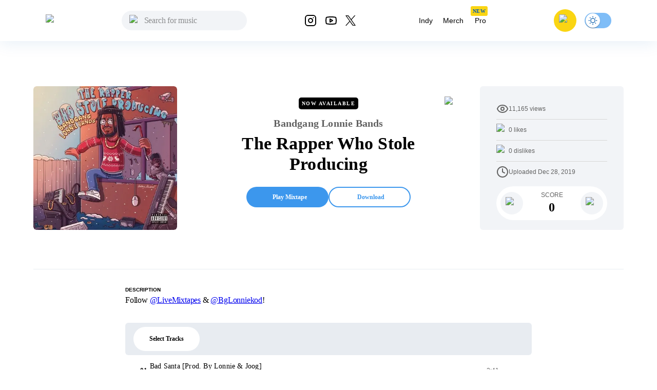

--- FILE ---
content_type: text/html; charset=utf-8
request_url: https://livemixtapes.com/mixtape/bandgang-lonnie-bands-the-rapper-who-stole-producing
body_size: 16392
content:
<!DOCTYPE html><html lang="en" class="__variable_40ab80"><head><meta charSet="utf-8"/><meta name="viewport" content="width=device-width"/><link rel="apple-touch-icon" sizes="180x180" href="/apple-touch-icon.png"/><link rel="icon" type="image/png" sizes="32x32" href="/favicon-32x32.png"/><link rel="icon" type="image/png" sizes="16x16" href="/favicon-16x16.png"/><link rel="manifest" href="/site.webmanifest"/><link rel="mask-icon" href="/safari-pinned-tab.svg" color="#5bbad5"/><meta name="msapplication-TileColor" content="#ffc40d"/><meta name="theme-color" content="#ffffff"/><meta name="apple-itunes-app" content="app-id=973056418"/><title>Bandgang Lonnie Bands - The Rapper Who Stole Producing Mixtape</title><meta name="description" content="Bandgang Lonnie Bands - The Rapper Who Stole Producing, Stream the full mixtape on LiveMixtapes. Listen on web or app."/><link rel="canonical" href="https://livemixtapes.com/mixtape/bandgang-lonnie-bands-the-rapper-who-stole-producing"/><meta property="og:image" content="https://livemixtapes.com/images/share/51232.webp"/><meta property="og:url" content="https://livemixtapes.com/mixtape/bandgang-lonnie-bands-the-rapper-who-stole-producing"/><meta property="og:type" content="website"/><meta property="og:title" content="Bandgang Lonnie Bands - The Rapper Who Stole Producing Mixtape"/><meta property="og:description" content="Bandgang Lonnie Bands - The Rapper Who Stole Producing, Stream the full mixtape on LiveMixtapes. Listen on web or app."/><meta name="twitter:card" content="summary_large_image"/><meta name="twitter:image" content="https://livemixtapes.com/images/share/51232.webp"/><meta name="twitter:title" content="Bandgang Lonnie Bands - The Rapper Who Stole Producing Mixtape"/><meta name="twitter:description" content="Bandgang Lonnie Bands - The Rapper Who Stole Producing Mixtape"/><meta name="twitter:url" content="https://livemixtapes.com/mixtape/bandgang-lonnie-bands-the-rapper-who-stole-producing"/><script type="application/ld+json">{"@context":"https://schema.org","@type":"MusicAlbum","name":"The Rapper Who Stole Producing","url":"https://livemixtapes.com/mixtape/bandgang-lonnie-bands-the-rapper-who-stole-producing","aggregateRating":{"@type":"AggregateRating","ratingValue":4.5,"ratingCount":64,"worstRating":"0","bestRating":"5"},"image":"https://images.livemixtapes.com/artists/nodj/bandgang_lonnie_bands-the_rapper_who_stole_producing/cover.jpg","datePublished":"2019-12-28T13:48:26.000Z","byArtist":[{"@type":"Person","name":"Bandgang Lonnie Bands"},{"@type":"Person","name":"NoDJ"}],"track":[{"@type":"MusicRecording","name":"Bad Santa [Prod. By Lonnie & Joog]","position":1,"duration":"PT2M41S","byArtist":{"@type":"Person","name":"Bandgang Lonnie Bands"}},{"@type":"MusicRecording","name":"Bringin' Gangsta Back [Prod. By Lonnie & Joog]","position":2,"duration":"PT2M29S","byArtist":{"@type":"Person","name":"Bandgang Lonnie Bands"}},{"@type":"MusicRecording","name":"Been Brackin [Prod. By Lonnie & Lev]","position":3,"duration":"PT2M19S","byArtist":{"@type":"Person","name":"Bandgang Lonnie Bands"}},{"@type":"MusicRecording","name":"Get Back King (Feat. Naj The Shooter) [Prod. By Lonnie & Joog]","position":4,"duration":"PT2M29S","byArtist":{"@type":"Person","name":"Bandgang Lonnie Bands"}},{"@type":"MusicRecording","name":"Stonewall [Prod. By Bangskott & Lonnie]","position":5,"duration":"PT2M23S","byArtist":{"@type":"Person","name":"Bandgang Lonnie Bands"}},{"@type":"MusicRecording","name":"Dirty Laundry (Feat. Rob Vicious) [Prod. By Lonnie & Corey Miller]","position":6,"duration":"PT3M59S","byArtist":{"@type":"Person","name":"Bandgang Lonnie Bands"}}]}</script><link rel="preload" as="image" imageSrcSet="/_next/image?url=https%3A%2F%2Fimages.livemixtapes.com%2Fartists%2Fnodj%2Fbandgang_lonnie_bands-the_rapper_who_stole_producing%2Fcover.jpg&amp;w=16&amp;q=75 16w, /_next/image?url=https%3A%2F%2Fimages.livemixtapes.com%2Fartists%2Fnodj%2Fbandgang_lonnie_bands-the_rapper_who_stole_producing%2Fcover.jpg&amp;w=32&amp;q=75 32w, /_next/image?url=https%3A%2F%2Fimages.livemixtapes.com%2Fartists%2Fnodj%2Fbandgang_lonnie_bands-the_rapper_who_stole_producing%2Fcover.jpg&amp;w=48&amp;q=75 48w, /_next/image?url=https%3A%2F%2Fimages.livemixtapes.com%2Fartists%2Fnodj%2Fbandgang_lonnie_bands-the_rapper_who_stole_producing%2Fcover.jpg&amp;w=64&amp;q=75 64w, /_next/image?url=https%3A%2F%2Fimages.livemixtapes.com%2Fartists%2Fnodj%2Fbandgang_lonnie_bands-the_rapper_who_stole_producing%2Fcover.jpg&amp;w=96&amp;q=75 96w, /_next/image?url=https%3A%2F%2Fimages.livemixtapes.com%2Fartists%2Fnodj%2Fbandgang_lonnie_bands-the_rapper_who_stole_producing%2Fcover.jpg&amp;w=128&amp;q=75 128w, /_next/image?url=https%3A%2F%2Fimages.livemixtapes.com%2Fartists%2Fnodj%2Fbandgang_lonnie_bands-the_rapper_who_stole_producing%2Fcover.jpg&amp;w=256&amp;q=75 256w, /_next/image?url=https%3A%2F%2Fimages.livemixtapes.com%2Fartists%2Fnodj%2Fbandgang_lonnie_bands-the_rapper_who_stole_producing%2Fcover.jpg&amp;w=384&amp;q=75 384w, /_next/image?url=https%3A%2F%2Fimages.livemixtapes.com%2Fartists%2Fnodj%2Fbandgang_lonnie_bands-the_rapper_who_stole_producing%2Fcover.jpg&amp;w=640&amp;q=75 640w, /_next/image?url=https%3A%2F%2Fimages.livemixtapes.com%2Fartists%2Fnodj%2Fbandgang_lonnie_bands-the_rapper_who_stole_producing%2Fcover.jpg&amp;w=750&amp;q=75 750w, /_next/image?url=https%3A%2F%2Fimages.livemixtapes.com%2Fartists%2Fnodj%2Fbandgang_lonnie_bands-the_rapper_who_stole_producing%2Fcover.jpg&amp;w=828&amp;q=75 828w, /_next/image?url=https%3A%2F%2Fimages.livemixtapes.com%2Fartists%2Fnodj%2Fbandgang_lonnie_bands-the_rapper_who_stole_producing%2Fcover.jpg&amp;w=1080&amp;q=75 1080w, /_next/image?url=https%3A%2F%2Fimages.livemixtapes.com%2Fartists%2Fnodj%2Fbandgang_lonnie_bands-the_rapper_who_stole_producing%2Fcover.jpg&amp;w=1200&amp;q=75 1200w, /_next/image?url=https%3A%2F%2Fimages.livemixtapes.com%2Fartists%2Fnodj%2Fbandgang_lonnie_bands-the_rapper_who_stole_producing%2Fcover.jpg&amp;w=1920&amp;q=75 1920w, /_next/image?url=https%3A%2F%2Fimages.livemixtapes.com%2Fartists%2Fnodj%2Fbandgang_lonnie_bands-the_rapper_who_stole_producing%2Fcover.jpg&amp;w=2048&amp;q=75 2048w, /_next/image?url=https%3A%2F%2Fimages.livemixtapes.com%2Fartists%2Fnodj%2Fbandgang_lonnie_bands-the_rapper_who_stole_producing%2Fcover.jpg&amp;w=3840&amp;q=75 3840w" imageSizes="280px" fetchpriority="high"/><meta name="next-head-count" content="25"/><meta name="theme-color" content="#3C97ED"/><link rel="shortcut icon" href="/favicon.ico"/><meta name="emotion-insertion-point" content=""/><script>(function(){try{var t=localStorage.getItem('theme');if(t!=='dark'&&t!=='light'){t='light';}document.documentElement.style.colorScheme=t;}catch(e){}})();</script><style data-emotion="mui-style-global 0"></style><style data-emotion="mui-style-global b30jgv">html{-webkit-font-smoothing:antialiased;-moz-osx-font-smoothing:grayscale;box-sizing:border-box;-webkit-text-size-adjust:100%;}*,*::before,*::after{box-sizing:inherit;}strong,b{font-weight:700;}body{margin:0;color:#000000;font-family:var(--font-epilogue),ui-sans-serif,system-ui,-apple-system,"Segoe UI",Roboto,"Helvetica Neue",Arial;font-weight:400;font-size:1rem;line-height:1.5;background-color:#fff;}@media print{body{background-color:#fff;}}body::backdrop{background-color:#fff;}html{scrollbar-gutter:stable;}body{overflow-y:scroll;}</style><style data-emotion="mui-style-global 1prfaxn">@-webkit-keyframes mui-auto-fill{from{display:block;}}@keyframes mui-auto-fill{from{display:block;}}@-webkit-keyframes mui-auto-fill-cancel{from{display:block;}}@keyframes mui-auto-fill-cancel{from{display:block;}}</style><style data-emotion="mui-style g8zwa4 1a1l97m 1pg645h 10gvjvi 52s3ex 1tosuaj u8aod1 e4w4uf 1dt3k7q fqr8x6 waxxi4 4j6tx7 1x5jdmq igs3ac ihdtdm f3irej j7qwjs xq0ggo 1yxmbwk aszvap 2dvag8 u4p24i 1k1gosr 1s3shte k4007s 1m9pwf3 19gndve 1ju1kxc 1b3clf7 1b881cs 13w0722 1n3v3im rm13eu 1pfq9r6 y1l0y1 bt43me 19mdf10 1r99qxv 2j5iyq 1htdao2 8atqhb ku6322 v0v2sb 1gp6iik ufupxn 1v2t82l 2dxso2 egmx5a 4h5fih 1l6c7y9 18li2lu qcnt4c 1ioa1dr vsddey vry8op 1hp9td3 ji7huy dvxtzn koovxy 7meejn hp68mp bmcw7p yd8sa2 18zir6j dpoqzr 1jo6zrj gktbax faxlst 1htcaho tqwmwr 1hi42oh h7urc 42fbh2 11dfn0q ex4voe r4guec 29t01a 7oworg 1xm0msl 1lmgsj9 kt9uln 8zbkex fr0pmf tcjew8 13tqxrv 9jay18 n3u0uj hncwz0 pt151d 5kz7rn 1xhj18k vvq7pe d47f85 4p9vrj q8zyc2">.mui-style-g8zwa4 .containerW{margin:auto;max-width:unset;}@media (min-width:0px){.mui-style-g8zwa4 .containerW{padding:85px 0;}}@media (min-width:600px){.mui-style-g8zwa4 .containerW{padding:100px 0;}}.mui-style-1a1l97m .appBar{box-shadow:0px 4px 32px rgba(12, 95, 172, 0.1);width:100%;z-index:1000;-webkit-transition:all .7s ease;transition:all .7s ease;height:80px;}@media (min-width:0px){.mui-style-1a1l97m .appBar{background-color:#FFFFFF;}}@media (min-width:900px){.mui-style-1a1l97m .appBar{background-color:transparent;}}.mui-style-1a1l97m .banner{background:#FAD513;padding:8px 16px;width:100%;-webkit-align-items:center;-webkit-box-align:center;-ms-flex-align:center;align-items:center;}@media (min-width:0px){.mui-style-1a1l97m .banner{height:100%;}}@media (min-width:600px){.mui-style-1a1l97m .banner{height:40px;}}.mui-style-1a1l97m .banner .link{cursor:pointer;-webkit-text-decoration:none;text-decoration:none;color:#0C5FAC;font-weight:400;font-size:14px;line-height:20px;}.mui-style-1a1l97m .banner .title{font-weight:700;font-size:14px;line-height:20px;color:#242424;letter-spacing:0.2px;}.mui-style-1a1l97m .font{font-family:Tahoma,Helvetica,sans-serif;font-style:normal;}.mui-style-1a1l97m .header{max-width:1150px;margin:auto;-webkit-box-pack:justify;-webkit-justify-content:space-between;justify-content:space-between;width:100%;height:80px;}.mui-style-1a1l97m .header .header_dropdown{font-weight:400;font-size:14px;}.mui-style-1a1l97m .header .active{color:#3C97ED;}.mui-style-1a1l97m .header .inactive{color:#000;}.mui-style-1a1l97m .header .header_avatar{background:#FAD513;border-radius:50%;width:44px;height:44px;-webkit-align-items:center;-webkit-box-align:center;-ms-flex-align:center;align-items:center;-webkit-box-pack:center;-ms-flex-pack:center;-webkit-justify-content:center;justify-content:center;display:-webkit-box;display:-webkit-flex;display:-ms-flexbox;display:flex;margin:16px;cursor:pointer;touch-action:manipulation;}.mui-style-1a1l97m .header .header_color{color:#000;cursor:pointer;}.mui-style-1a1l97m .header .header_color:hover{color:#3C97ED;}.mui-style-1a1l97m .header .header_searchIcon{color:#000;}.mui-style-1a1l97m .header .custom_background{background:transparent;border-radius:50%;width:36px;height:36px;-webkit-align-items:center;-webkit-box-align:center;-ms-flex-align:center;align-items:center;-webkit-box-pack:center;-ms-flex-pack:center;-webkit-justify-content:center;justify-content:center;display:-webkit-box;display:-webkit-flex;display:-ms-flexbox;display:flex;}.mui-style-1a1l97m .tags{position:relative;}.mui-style-1a1l97m .tags .tag_name{position:absolute;top:-10px;left:4px;}.mui-style-1a1l97m .navActive{border-radius:1000px;padding:8px 12px;background:bgGray3b.main;}.mui-style-1a1l97m .badge{background-color:#FAD513;border-radius:3px;height:19px;}.mui-style-1a1l97m .badge .text{font-style:normal;font-weight:700;font-size:10px;line-height:9px;text-align:center;letter-spacing:0.5px;color:#0C5FAC;padding:5px 4px;}.mui-style-1pg645h{background-color:#fff;color:rgba(0, 0, 0, 0.87);-webkit-transition:box-shadow 300ms cubic-bezier(0.4, 0, 0.2, 1) 0ms;transition:box-shadow 300ms cubic-bezier(0.4, 0, 0.2, 1) 0ms;box-shadow:0px 2px 4px -1px rgba(0,0,0,0.2),0px 4px 5px 0px rgba(0,0,0,0.14),0px 1px 10px 0px rgba(0,0,0,0.12);display:-webkit-box;display:-webkit-flex;display:-ms-flexbox;display:flex;-webkit-flex-direction:column;-ms-flex-direction:column;flex-direction:column;width:100%;box-sizing:border-box;-webkit-flex-shrink:0;-ms-flex-negative:0;flex-shrink:0;position:fixed;z-index:1100;top:0;left:auto;right:0;background-color:#3C97ED;color:#fff;background-color:transparent;background-image:none;}.mui-style-1pg645h.MuiDialog-paper{overflow-y:unset;}@media print{.mui-style-1pg645h{position:absolute;}}.mui-style-10gvjvi{display:-webkit-box;display:-webkit-flex;display:-ms-flexbox;display:flex;-webkit-flex-direction:row;-ms-flex-direction:row;flex-direction:row;-webkit-box-pack:justify;-webkit-justify-content:space-between;justify-content:space-between;-webkit-align-items:center;-webkit-box-align:center;-ms-flex-align:center;align-items:center;}@media (min-width:0px){.mui-style-10gvjvi{width:100%;padding:0 16px;}}@media (min-width:900px){.mui-style-10gvjvi{padding:0 24px;}}@media (min-width:0px){.mui-style-52s3ex{display:-webkit-inline-box;display:-webkit-inline-flex;display:-ms-inline-flexbox;display:inline-flex;}}@media (min-width:900px){.mui-style-52s3ex{display:none;}}.mui-style-1tosuaj{display:-webkit-inline-box;display:-webkit-inline-flex;display:-ms-inline-flexbox;display:inline-flex;-webkit-align-items:center;-webkit-box-align:center;-ms-flex-align:center;align-items:center;-webkit-box-pack:center;-ms-flex-pack:center;-webkit-justify-content:center;justify-content:center;position:relative;box-sizing:border-box;-webkit-tap-highlight-color:transparent;background-color:transparent;outline:0;border:0;margin:0;border-radius:0;padding:0;cursor:pointer;-webkit-user-select:none;-moz-user-select:none;-ms-user-select:none;user-select:none;vertical-align:middle;-moz-appearance:none;-webkit-appearance:none;-webkit-text-decoration:none;text-decoration:none;color:inherit;text-align:center;-webkit-flex:0 0 auto;-ms-flex:0 0 auto;flex:0 0 auto;font-size:1.5rem;padding:8px;border-radius:50%;overflow:visible;color:rgba(0, 0, 0, 0.54);-webkit-transition:background-color 150ms cubic-bezier(0.4, 0, 0.2, 1) 0ms;transition:background-color 150ms cubic-bezier(0.4, 0, 0.2, 1) 0ms;margin-left:-12px;padding:12px;font-size:1.75rem;margin-right:12px;margin-left:6px;}.mui-style-1tosuaj::-moz-focus-inner{border-style:none;}.mui-style-1tosuaj.Mui-disabled{pointer-events:none;cursor:default;}@media print{.mui-style-1tosuaj{-webkit-print-color-adjust:exact;color-adjust:exact;}}.mui-style-1tosuaj:hover{background-color:rgba(0, 0, 0, 0.04);}@media (hover: none){.mui-style-1tosuaj:hover{background-color:transparent;}}.mui-style-1tosuaj.Mui-disabled{background-color:transparent;color:rgba(0, 0, 0, 0.26);}@media (min-width:0px){.mui-style-u8aod1{display:inline-block;}}@media (min-width:900px){.mui-style-u8aod1{display:inline-block;}}.mui-style-e4w4uf{position:relative;}@media (min-width:0px){.mui-style-e4w4uf{display:none;}}@media (min-width:900px){.mui-style-e4w4uf{display:block;}}.mui-style-1dt3k7q{display:-webkit-box;display:-webkit-flex;display:-ms-flexbox;display:flex;-webkit-flex-direction:column;-ms-flex-direction:column;flex-direction:column;gap:8px;height:unset;width:unset;}.mui-style-1dt3k7q .fullWidth{width:100%;min-width:100%;}.mui-style-1dt3k7q .fullHeight{height:100%;max-height:unset;}.mui-style-1dt3k7q .relative{position:relative;}.mui-style-1dt3k7q .input_content{position:relative;width:auto;}.mui-style-1dt3k7q .input_content .search_icon{position:absolute;left:15px;top:20%;width:20px;}.mui-style-1dt3k7q .input_content .close_icon{position:absolute;right:10px;top:20%;width:20px;}.mui-style-1dt3k7q .MuiTextField-root{height:unset;}.mui-style-1dt3k7q .MuiOutlinedInput-root{height:unset;max-height:40px;padding:0px;}.mui-style-1dt3k7q .MuiInputBase-input{height:20px;max-height:40px;background-color:rgb(242, 244, 247)!important;}.mui-style-1dt3k7q .MuiInputBase-input.MuiOutlinedInput-input{padding-left:44px!important;padding-right:autos;max-height:40px;padding:10px;border-radius:20px;background-color:#F2F4F7;height:20px;border-top-left-radius:20px;border-bottom-left-radius:20px;color:#000;}.mui-style-1dt3k7q .MuiInputBase-input.MuiOutlinedInput-input:focus{background-color:#DDEBF8;}.mui-style-1dt3k7q .MuiInputBase-input.MuiOutlinedInput-input::-webkit-input-placeholder{font-style:normal;font-weight:400;font-size:16px;line-height:24px;letter-spacing:-0.2px;color:#000;}.mui-style-1dt3k7q .MuiInputBase-input.MuiOutlinedInput-input::-moz-placeholder{font-style:normal;font-weight:400;font-size:16px;line-height:24px;letter-spacing:-0.2px;color:#000;}.mui-style-1dt3k7q .MuiInputBase-input.MuiOutlinedInput-input:-ms-input-placeholder{font-style:normal;font-weight:400;font-size:16px;line-height:24px;letter-spacing:-0.2px;color:#000;}.mui-style-1dt3k7q .MuiInputBase-input.MuiOutlinedInput-input::placeholder{font-style:normal;font-weight:400;font-size:16px;line-height:24px;letter-spacing:-0.2px;color:#000;}.mui-style-1dt3k7q .MuiOutlinedInput-notchedOutline{border:unset;}.mui-style-1dt3k7q .MuiInputBase-root.MuiOutlinedInput-root{max-height:40px;}.mui-style-fqr8x6{display:-webkit-box;display:-webkit-flex;display:-ms-flexbox;display:flex;-webkit-flex-direction:row;-ms-flex-direction:row;flex-direction:row;-webkit-align-items:center;-webkit-box-align:center;-ms-flex-align:center;align-items:center;overflow:hidden;}.mui-style-waxxi4{display:-webkit-inline-box;display:-webkit-inline-flex;display:-ms-inline-flexbox;display:inline-flex;-webkit-flex-direction:column;-ms-flex-direction:column;flex-direction:column;position:relative;min-width:0;padding:0;margin:0;border:0;vertical-align:top;border-radius:8px;}.mui-style-waxxi4 .MuiInputBase-input.MuiOutlinedInput-input{height:100%!important;}.mui-style-4j6tx7{color:rgba(0, 0, 0, 0.87);font-family:var(--font-epilogue),ui-sans-serif,system-ui,-apple-system,"Segoe UI",Roboto,"Helvetica Neue",Arial;font-weight:400;font-size:1rem;line-height:1.4375em;box-sizing:border-box;position:relative;cursor:text;display:-webkit-inline-box;display:-webkit-inline-flex;display:-ms-inline-flexbox;display:inline-flex;-webkit-align-items:center;-webkit-box-align:center;-ms-flex-align:center;align-items:center;position:relative;border-radius:4px;}.mui-style-4j6tx7.Mui-disabled{color:rgba(0, 0, 0, 0.38);cursor:default;}.mui-style-4j6tx7:hover .MuiOutlinedInput-notchedOutline{border-color:rgba(0, 0, 0, 0.87);}@media (hover: none){.mui-style-4j6tx7:hover .MuiOutlinedInput-notchedOutline{border-color:rgba(0, 0, 0, 0.23);}}.mui-style-4j6tx7.Mui-focused .MuiOutlinedInput-notchedOutline{border-color:#3C97ED;border-width:2px;}.mui-style-4j6tx7.Mui-error .MuiOutlinedInput-notchedOutline{border-color:#d32f2f;}.mui-style-4j6tx7.Mui-disabled .MuiOutlinedInput-notchedOutline{border-color:rgba(0, 0, 0, 0.26);}.mui-style-1x5jdmq{font:inherit;letter-spacing:inherit;color:currentColor;padding:4px 0 5px;border:0;box-sizing:content-box;background:none;height:1.4375em;margin:0;-webkit-tap-highlight-color:transparent;display:block;min-width:0;width:100%;-webkit-animation-name:mui-auto-fill-cancel;animation-name:mui-auto-fill-cancel;-webkit-animation-duration:10ms;animation-duration:10ms;padding:16.5px 14px;}.mui-style-1x5jdmq::-webkit-input-placeholder{color:currentColor;opacity:0.42;-webkit-transition:opacity 200ms cubic-bezier(0.4, 0, 0.2, 1) 0ms;transition:opacity 200ms cubic-bezier(0.4, 0, 0.2, 1) 0ms;}.mui-style-1x5jdmq::-moz-placeholder{color:currentColor;opacity:0.42;-webkit-transition:opacity 200ms cubic-bezier(0.4, 0, 0.2, 1) 0ms;transition:opacity 200ms cubic-bezier(0.4, 0, 0.2, 1) 0ms;}.mui-style-1x5jdmq:-ms-input-placeholder{color:currentColor;opacity:0.42;-webkit-transition:opacity 200ms cubic-bezier(0.4, 0, 0.2, 1) 0ms;transition:opacity 200ms cubic-bezier(0.4, 0, 0.2, 1) 0ms;}.mui-style-1x5jdmq::-ms-input-placeholder{color:currentColor;opacity:0.42;-webkit-transition:opacity 200ms cubic-bezier(0.4, 0, 0.2, 1) 0ms;transition:opacity 200ms cubic-bezier(0.4, 0, 0.2, 1) 0ms;}.mui-style-1x5jdmq:focus{outline:0;}.mui-style-1x5jdmq:invalid{box-shadow:none;}.mui-style-1x5jdmq::-webkit-search-decoration{-webkit-appearance:none;}label[data-shrink=false]+.MuiInputBase-formControl .mui-style-1x5jdmq::-webkit-input-placeholder{opacity:0!important;}label[data-shrink=false]+.MuiInputBase-formControl .mui-style-1x5jdmq::-moz-placeholder{opacity:0!important;}label[data-shrink=false]+.MuiInputBase-formControl .mui-style-1x5jdmq:-ms-input-placeholder{opacity:0!important;}label[data-shrink=false]+.MuiInputBase-formControl .mui-style-1x5jdmq::-ms-input-placeholder{opacity:0!important;}label[data-shrink=false]+.MuiInputBase-formControl .mui-style-1x5jdmq:focus::-webkit-input-placeholder{opacity:0.42;}label[data-shrink=false]+.MuiInputBase-formControl .mui-style-1x5jdmq:focus::-moz-placeholder{opacity:0.42;}label[data-shrink=false]+.MuiInputBase-formControl .mui-style-1x5jdmq:focus:-ms-input-placeholder{opacity:0.42;}label[data-shrink=false]+.MuiInputBase-formControl .mui-style-1x5jdmq:focus::-ms-input-placeholder{opacity:0.42;}.mui-style-1x5jdmq.Mui-disabled{opacity:1;-webkit-text-fill-color:rgba(0, 0, 0, 0.38);}.mui-style-1x5jdmq:-webkit-autofill{-webkit-animation-duration:5000s;animation-duration:5000s;-webkit-animation-name:mui-auto-fill;animation-name:mui-auto-fill;}.mui-style-1x5jdmq:-webkit-autofill{border-radius:inherit;}.mui-style-igs3ac{text-align:left;position:absolute;bottom:0;right:0;top:-5px;left:0;margin:0;padding:0 8px;pointer-events:none;border-radius:inherit;border-style:solid;border-width:1px;overflow:hidden;min-width:0%;border-color:rgba(0, 0, 0, 0.23);}.mui-style-ihdtdm{float:unset;width:auto;overflow:hidden;padding:0;line-height:11px;-webkit-transition:width 150ms cubic-bezier(0.0, 0, 0.2, 1) 0ms;transition:width 150ms cubic-bezier(0.0, 0, 0.2, 1) 0ms;}.mui-style-f3irej{overflow:hidden;background-color:#fff;}@media (min-width:0px){.mui-style-f3irej{position:fixed;top:80px;left:0;min-width:100%;border-radius:0 0 6px 6px;box-shadow:none;padding:0 0 8px 0;}}@media (min-width:900px){.mui-style-f3irej{position:absolute;top:100%;min-width:330px;border-radius:6px;box-shadow:0px 4px 32px rgba(0, 0, 0, 0.3);padding:0;}}.mui-style-j7qwjs{display:-webkit-box;display:-webkit-flex;display:-ms-flexbox;display:flex;-webkit-flex-direction:column;-ms-flex-direction:column;flex-direction:column;}.mui-style-xq0ggo{display:-webkit-box;display:-webkit-flex;display:-ms-flexbox;display:flex;-webkit-flex-direction:row;-ms-flex-direction:row;flex-direction:row;-webkit-align-items:center;-webkit-box-align:center;-ms-flex-align:center;align-items:center;}@media (min-width:0px){.mui-style-xq0ggo{display:none;}}@media (min-width:900px){.mui-style-xq0ggo{display:-webkit-box;display:-webkit-flex;display:-ms-flexbox;display:flex;}}.mui-style-1yxmbwk{display:-webkit-inline-box;display:-webkit-inline-flex;display:-ms-inline-flexbox;display:inline-flex;-webkit-align-items:center;-webkit-box-align:center;-ms-flex-align:center;align-items:center;-webkit-box-pack:center;-ms-flex-pack:center;-webkit-justify-content:center;justify-content:center;position:relative;box-sizing:border-box;-webkit-tap-highlight-color:transparent;background-color:transparent;outline:0;border:0;margin:0;border-radius:0;padding:0;cursor:pointer;-webkit-user-select:none;-moz-user-select:none;-ms-user-select:none;user-select:none;vertical-align:middle;-moz-appearance:none;-webkit-appearance:none;-webkit-text-decoration:none;text-decoration:none;color:inherit;text-align:center;-webkit-flex:0 0 auto;-ms-flex:0 0 auto;flex:0 0 auto;font-size:1.5rem;padding:8px;border-radius:50%;overflow:visible;color:rgba(0, 0, 0, 0.54);-webkit-transition:background-color 150ms cubic-bezier(0.4, 0, 0.2, 1) 0ms;transition:background-color 150ms cubic-bezier(0.4, 0, 0.2, 1) 0ms;}.mui-style-1yxmbwk::-moz-focus-inner{border-style:none;}.mui-style-1yxmbwk.Mui-disabled{pointer-events:none;cursor:default;}@media print{.mui-style-1yxmbwk{-webkit-print-color-adjust:exact;color-adjust:exact;}}.mui-style-1yxmbwk:hover{background-color:rgba(0, 0, 0, 0.04);}@media (hover: none){.mui-style-1yxmbwk:hover{background-color:transparent;}}.mui-style-1yxmbwk.Mui-disabled{background-color:transparent;color:rgba(0, 0, 0, 0.26);}.mui-style-aszvap{margin:0;color:#000000;font-family:var(--font-epilogue),ui-sans-serif,system-ui,-apple-system,"Segoe UI",Roboto,"Helvetica Neue",Arial;font-weight:400;font-size:1rem;line-height:1.5;padding:10px;font-size:14px;}.mui-style-2dvag8{margin:0;color:#000000;font-family:var(--font-epilogue),ui-sans-serif,system-ui,-apple-system,"Segoe UI",Roboto,"Helvetica Neue",Arial;font-weight:400;font-size:1rem;line-height:1.5;padding:8px 12px;font-size:14px;}.mui-style-u4p24i{display:-webkit-box;display:-webkit-flex;display:-ms-flexbox;display:flex;-webkit-flex-direction:row;-ms-flex-direction:row;flex-direction:row;-webkit-align-items:center;-webkit-box-align:center;-ms-flex-align:center;align-items:center;}.mui-style-1k1gosr{margin:0;color:#000000;font-family:var(--font-epilogue),ui-sans-serif,system-ui,-apple-system,"Segoe UI",Roboto,"Helvetica Neue",Arial;font-weight:400;font-size:1rem;line-height:1.5;}.mui-style-1s3shte{display:-webkit-inline-box;display:-webkit-inline-flex;display:-ms-inline-flexbox;display:inline-flex;width:58px;height:38px;overflow:hidden;padding:12px;box-sizing:border-box;position:relative;-webkit-flex-shrink:0;-ms-flex-negative:0;flex-shrink:0;z-index:0;vertical-align:middle;width:52px;height:32px;padding-top:1px;padding-left:0;padding-right:0;padding-bottom:1px;}@media print{.mui-style-1s3shte{-webkit-print-color-adjust:exact;color-adjust:exact;}}.mui-style-1s3shte .MuiSwitch-switchBase{margin:1px;padding:0;-webkit-transform:translateX(1px);-moz-transform:translateX(1px);-ms-transform:translateX(1px);transform:translateX(1px);}.mui-style-1s3shte .MuiSwitch-switchBase.Mui-checked{color:#0C5FAC;-webkit-transform:translateX(22px);-moz-transform:translateX(22px);-ms-transform:translateX(22px);transform:translateX(22px);transition-duration:0.5s;}.mui-style-1s3shte .MuiSwitch-switchBase.Mui-checked .MuiSwitch-thumb:before{background-image:url('data:image/svg+xml;utf8,<svg xmlns="http://www.w3.org/2000/svg" height="20" width="20" viewBox="0 0 20 20"><path fill="%230C5FAC" d="M4.2 2.5l-.7 1.8-1.8.7 1.8.7.7 1.8.6-1.8L6.7 5l-1.9-.7-.6-1.8zm15 8.3a6.7 6.7 0 11-6.6-6.6 5.8 5.8 0 006.6 6.6z"/></svg>');}.mui-style-1s3shte .MuiSwitch-switchBase.Mui-checked+.MuiSwitch-track{opacity:1;background-color:#7FBDF7;}.mui-style-1s3shte .MuiSwitch-thumb{background-color:#fff;width:28px;height:28px;margin:1px 0;}.mui-style-1s3shte .MuiSwitch-thumb:before{content:'';position:absolute;width:100%;height:100%;left:0;top:0;background-repeat:no-repeat;-webkit-background-position:center;background-position:center;background-image:url('data:image/svg+xml;utf8,<svg xmlns="http://www.w3.org/2000/svg" height="20" width="20" viewBox="0 0 20 20"><path fill="%230C5FAC" d="M9.305 1.667V3.75h1.389V1.667h-1.39zm-4.707 1.95l-.982.982L5.09 6.072l.982-.982-1.473-1.473zm10.802 0L13.927 5.09l.982.982 1.473-1.473-.982-.982zM10 5.139a4.872 4.872 0 00-4.862 4.86A4.872 4.872 0 0010 14.862 4.872 4.872 0 0014.86 10 4.872 4.872 0 0010 5.139zm0 1.389A3.462 3.462 0 0113.471 10a3.462 3.462 0 01-3.473 3.472A3.462 3.462 0 016.527 10 3.462 3.462 0 0110 6.528zM1.665 9.305v1.39h2.083v-1.39H1.666zm14.583 0v1.39h2.084v-1.39h-2.084zM5.09 13.928L3.616 15.4l.982.982 1.473-1.473-.982-.982zm9.82 0l-.982.982 1.473 1.473.982-.982-1.473-1.473zM9.305 16.25v2.083h1.389V16.25h-1.39z"/></svg>');}.mui-style-1s3shte .MuiSwitch-track{opacity:1;background-color:#7FBDF7;border-radius:16.5517px;}.mui-style-k4007s{display:-webkit-inline-box;display:-webkit-inline-flex;display:-ms-inline-flexbox;display:inline-flex;-webkit-align-items:center;-webkit-box-align:center;-ms-flex-align:center;align-items:center;-webkit-box-pack:center;-ms-flex-pack:center;-webkit-justify-content:center;justify-content:center;position:relative;box-sizing:border-box;-webkit-tap-highlight-color:transparent;background-color:transparent;outline:0;border:0;margin:0;border-radius:0;padding:0;cursor:pointer;-webkit-user-select:none;-moz-user-select:none;-ms-user-select:none;user-select:none;vertical-align:middle;-moz-appearance:none;-webkit-appearance:none;-webkit-text-decoration:none;text-decoration:none;color:inherit;padding:9px;border-radius:50%;position:absolute;top:0;left:0;z-index:1;color:#fff;-webkit-transition:left 150ms cubic-bezier(0.4, 0, 0.2, 1) 0ms,-webkit-transform 150ms cubic-bezier(0.4, 0, 0.2, 1) 0ms;transition:left 150ms cubic-bezier(0.4, 0, 0.2, 1) 0ms,transform 150ms cubic-bezier(0.4, 0, 0.2, 1) 0ms;}.mui-style-k4007s::-moz-focus-inner{border-style:none;}.mui-style-k4007s.Mui-disabled{pointer-events:none;cursor:default;}@media print{.mui-style-k4007s{-webkit-print-color-adjust:exact;color-adjust:exact;}}.mui-style-k4007s.Mui-checked{-webkit-transform:translateX(20px);-moz-transform:translateX(20px);-ms-transform:translateX(20px);transform:translateX(20px);}.mui-style-k4007s.Mui-disabled{color:#f5f5f5;}.mui-style-k4007s.Mui-checked+.MuiSwitch-track{opacity:0.5;}.mui-style-k4007s.Mui-disabled+.MuiSwitch-track{opacity:0.12;}.mui-style-k4007s .MuiSwitch-input{left:-100%;width:300%;}.mui-style-k4007s:hover{background-color:rgba(0, 0, 0, 0.04);}@media (hover: none){.mui-style-k4007s:hover{background-color:transparent;}}.mui-style-k4007s.Mui-checked{color:#3C97ED;}.mui-style-k4007s.Mui-checked:hover{background-color:rgba(60, 151, 237, 0.04);}@media (hover: none){.mui-style-k4007s.Mui-checked:hover{background-color:transparent;}}.mui-style-k4007s.Mui-checked.Mui-disabled{color:rgb(180, 215, 248);}.mui-style-k4007s.Mui-checked+.MuiSwitch-track{background-color:#3C97ED;}.mui-style-1m9pwf3{cursor:inherit;position:absolute;opacity:0;width:100%;height:100%;top:0;left:0;margin:0;padding:0;z-index:1;}.mui-style-19gndve{box-shadow:0px 2px 1px -1px rgba(0,0,0,0.2),0px 1px 1px 0px rgba(0,0,0,0.14),0px 1px 3px 0px rgba(0,0,0,0.12);background-color:currentColor;width:20px;height:20px;border-radius:50%;}.mui-style-1ju1kxc{height:100%;width:100%;border-radius:7px;z-index:-1;-webkit-transition:opacity 150ms cubic-bezier(0.4, 0, 0.2, 1) 0ms,background-color 150ms cubic-bezier(0.4, 0, 0.2, 1) 0ms;transition:opacity 150ms cubic-bezier(0.4, 0, 0.2, 1) 0ms,background-color 150ms cubic-bezier(0.4, 0, 0.2, 1) 0ms;background-color:#000;opacity:0.38;}.mui-style-1b3clf7{-webkit-box-pack:justify;-webkit-justify-content:space-between;justify-content:space-between;}@media (min-width:0px){.mui-style-1b3clf7{display:-webkit-box;display:-webkit-flex;display:-ms-flexbox;display:flex;width:auto;}}@media (min-width:900px){.mui-style-1b3clf7{display:none;}}.mui-style-1b881cs{display:-webkit-inline-box;display:-webkit-inline-flex;display:-ms-inline-flexbox;display:inline-flex;-webkit-align-items:center;-webkit-box-align:center;-ms-flex-align:center;align-items:center;-webkit-box-pack:center;-ms-flex-pack:center;-webkit-justify-content:center;justify-content:center;position:relative;box-sizing:border-box;-webkit-tap-highlight-color:transparent;background-color:transparent;outline:0;border:0;margin:0;border-radius:0;padding:0;cursor:pointer;-webkit-user-select:none;-moz-user-select:none;-ms-user-select:none;user-select:none;vertical-align:middle;-moz-appearance:none;-webkit-appearance:none;-webkit-text-decoration:none;text-decoration:none;color:inherit;text-align:center;-webkit-flex:0 0 auto;-ms-flex:0 0 auto;flex:0 0 auto;font-size:1.5rem;padding:8px;border-radius:50%;overflow:visible;color:rgba(0, 0, 0, 0.54);-webkit-transition:background-color 150ms cubic-bezier(0.4, 0, 0.2, 1) 0ms;transition:background-color 150ms cubic-bezier(0.4, 0, 0.2, 1) 0ms;margin-right:6px;}.mui-style-1b881cs::-moz-focus-inner{border-style:none;}.mui-style-1b881cs.Mui-disabled{pointer-events:none;cursor:default;}@media print{.mui-style-1b881cs{-webkit-print-color-adjust:exact;color-adjust:exact;}}.mui-style-1b881cs:hover{background-color:rgba(0, 0, 0, 0.04);}@media (hover: none){.mui-style-1b881cs:hover{background-color:transparent;}}.mui-style-1b881cs.Mui-disabled{background-color:transparent;color:rgba(0, 0, 0, 0.26);}.mui-style-13w0722 .container{max-width:1150px;margin:auto;}@media (min-width:0px){.mui-style-13w0722 .padding{padding:32px 0;}}@media (min-width:600px){.mui-style-13w0722 .padding{padding:36px 9px;}}@media (min-width:900px){.mui-style-13w0722 .padding{padding:64px 0;}}@media (min-width:0px){.mui-style-13w0722 .detail{padding-bottom:32px;border-bottom:none;}}@media (min-width:600px){.mui-style-13w0722 .detail{padding-bottom:56px;border-bottom:1px solid #E8ECF1;}}@media (min-width:900px){.mui-style-13w0722 .detail{padding-bottom:72px;}}.mui-style-13w0722 .middleContent{position:relative;max-width:500px;margin:auto;width:100%;}@media (min-width:0px){.mui-style-13w0722 .tag{height:40px;}}@media (min-width:600px){.mui-style-13w0722 .tag{height:28px;}}@media (min-width:900px){.mui-style-13w0722 .tag{height:24px;}}.mui-style-13w0722 .tag .tag_content{background-color:#000;padding:6px;color:#fff;border-radius:5px;font-size:10px;line-height:16px;letter-spacing:1.5px;font-style:normal;z-index:2;text-transform:uppercase;min-width:110px;-webkit-transform:translate(-50%, -50%);-moz-transform:translate(-50%, -50%);-ms-transform:translate(-50%, -50%);transform:translate(-50%, -50%);}@media (min-width:0px){.mui-style-13w0722 .tag .tag_content{position:absolute;top:-30px;}}@media (min-width:600px){.mui-style-13w0722 .tag .tag_content{top:0;}}@media (min-width:900px){.mui-style-13w0722 .tag .tag_content{position:unset;}}.mui-style-13w0722 .countdown{left:0;width:100%;}@media (min-width:0px){.mui-style-13w0722 .countdown{position:absolute;top:-67px;}}@media (min-width:900px){.mui-style-13w0722 .countdown{position:unset;top:0;}}.mui-style-13w0722 .trackList_item>.MuiBox-root:last-child .MuiDivider-root{display:none;}.mui-style-13w0722 .pb-8{padding-bottom:8px;}.mui-style-13w0722 .mr-5{margin-right:5px;}.mui-style-13w0722 .pb-24{padding-bottom:24px;}@media (min-width:0px){.mui-style-13w0722 .size-280{width:100%;height:100%;}}@media (min-width:600px){.mui-style-13w0722 .size-280{width:280px;height:280px;}}.mui-style-13w0722 .title{font-style:normal;font-weight:700;-webkit-box-flex-wrap:wrap;-webkit-flex-wrap:wrap;-ms-flex-wrap:wrap;flex-wrap:wrap;display:-webkit-box;display:-webkit-flex;display:-ms-flexbox;display:flex;}@media (min-width:0px){.mui-style-13w0722 .title{font-size:24px;line-height:32px;}}@media (min-width:600px){.mui-style-13w0722 .title{font-size:34px;line-height:40px;}}.mui-style-13w0722 .artist{font-style:normal;font-weight:600;font-size:20px;line-height:24px;color:#626262;padding-bottom:8px;}.mui-style-13w0722 .description{font-weight:400;line-height:24px;letter-spacing:-0.2px;font-style:initial;overflow-wrap:anywhere;}@media (min-width:0px){.mui-style-13w0722 .description{font-size:14px;}}@media (min-width:600px){.mui-style-13w0722 .description{font-size:16px;}}.mui-style-13w0722 .description iframe{max-width:100%;width:100%;aspect-ratio:16/9;height:auto;border:0px solid;}.mui-style-13w0722 .description img,.mui-style-13w0722 .description video{max-width:100%;height:auto;}.mui-style-13w0722 .iconMiddleAbsolute{position:absolute;right:0;}.mui-style-13w0722 .iconMiddleRelative{position:relative;}@media (min-width:0px){.mui-style-13w0722 .iconMiddleRelative{padding-top:24px;}}@media (min-width:600px){.mui-style-13w0722 .iconMiddleRelative{padding-top:unset;}}.mui-style-13w0722 .detail_right{background-color:#F2F4F7;border-radius:6px;min-width:280px;height:280px;padding:24px 32px;}.mui-style-13w0722 .score{background-color:#FFFFFF;border-radius:128px;padding:8px;margin-top:8px;min-height:66px;}.mui-style-13w0722 .like{padding:0;min-width:44px;height:44px;border-radius:50%;}.mui-style-13w0722 .bgLight{background:#F2F4F7;}.mui-style-13w0722 .bgDark{background:#626262;}.mui-style-13w0722 .liked{background:#FAD513;}.mui-style-13w0722 .liked:hover{background:#FAD513;}.mui-style-13w0722 .disliked{background:#FAD513;}.mui-style-13w0722 .disliked:hover{background:#FAD513;}.mui-style-13w0722 .gray{color:#626262;}.mui-style-13w0722 .white{color:#fff;}.mui-style-13w0722 .px-32{padding-left:32px;padding-right:32px;padding-bottom:24px;}@media (min-width:0px){.mui-style-13w0722 .px-16{padding-left:16px;padding-right:16px;}}@media (min-width:600px){.mui-style-13w0722 .px-16{padding-left:24px;padding-right:24px;}}@media (min-width:0px){.mui-style-13w0722 .py-16{padding-top:16px;padding-bottom:16px;}}@media (min-width:600px){.mui-style-13w0722 .py-16{padding-top:24px;padding-bottom:24px;}}.mui-style-13w0722 .pt-32{padding-top:32px;}.mui-style-13w0722 .py-64{padding-top:64px;padding-bottom:64px;}.mui-style-13w0722 .py-50{padding-top:50px;padding-bottom:50px;}.mui-style-13w0722 .py-8{padding:8px 0;}.mui-style-13w0722 .py-12{padding:12px 0;}.mui-style-13w0722 .fs-24{font-size:24px;}.mui-style-13w0722 .borderBottom{border-bottom:1px solid #D7D7D7;}.mui-style-13w0722 .border{border:1px solid #E8ECF1;}.mui-style-13w0722 .middleContainer{max-width:840px;margin:auto;}.mui-style-13w0722 .trackList .trackList_toolbar{background-color:#E8ECF1;border-radius:6px;}.mui-style-13w0722 .trackList .trackList_button{margin:8px 16px;background-color:#FFFFFF;border-radius:128px;padding:13px 31px;color:#000;}.mui-style-13w0722 .trackList .trackList_buttonSelect{margin:8px 16px;background-color:#3C97ED;border-radius:128px;padding:13px 31px;color:#fff;}.mui-style-13w0722 .commentBackground{background-color:#E8ECF1;}.mui-style-13w0722 .custom-input .MuiInputBase-root{background-color:#FFFFFF;border-radius:18px;}.mui-style-13w0722 .line{width:20px;height:0px;border:1px solid #3C97ED;}.mui-style-1n3v3im{display:-webkit-box;display:-webkit-flex;display:-ms-flexbox;display:flex;-webkit-flex-direction:column;-ms-flex-direction:column;flex-direction:column;gap:32px;-webkit-box-pack:center;-ms-flex-pack:center;-webkit-justify-content:center;justify-content:center;-webkit-align-items:center;-webkit-box-align:center;-ms-flex-align:center;align-items:center;}@media (min-width:0px){.mui-style-1n3v3im{-webkit-flex-direction:column;-ms-flex-direction:column;flex-direction:column;}}@media (min-width:600px){.mui-style-1n3v3im{-webkit-flex-direction:row;-ms-flex-direction:row;flex-direction:row;}}.mui-style-rm13eu{display:-webkit-box;display:-webkit-flex;display:-ms-flexbox;display:flex;-webkit-align-items:center;-webkit-box-align:center;-ms-flex-align:center;align-items:center;-webkit-box-pack:center;-ms-flex-pack:center;-webkit-justify-content:center;justify-content:center;cursor:pointer;}@media (min-width:0px){.mui-style-rm13eu{width:100%;position:relative;padding:0 47px;}}@media (min-width:600px){.mui-style-rm13eu{width:280px;position:unset;padding:unset;}}.mui-style-1pfq9r6{aspect-ratio:1/1;}@media (min-width:0px){.mui-style-1pfq9r6{width:100%;height:100%;}}@media (min-width:600px){.mui-style-1pfq9r6{width:280px;height:280px;}}.mui-style-1pfq9r6 .background{height:100%;}.mui-style-1pfq9r6 .background .slick-list{border-radius:6px;}@media (min-width:0px){.mui-style-1pfq9r6 .background .slick-dots{bottom:-50px;}}@media (min-width:600px){.mui-style-1pfq9r6 .background .slick-dots{bottom:-30px;}}.mui-style-1pfq9r6 .background .slick-dots li.slick-active button:before{color:#3C97ED;font-size:10px;}.mui-style-1pfq9r6 .background .slick-dots li button:before{color:#999999;font-size:10px;}.mui-style-1pfq9r6 .imageBackground{-webkit-filter:blur(4px);filter:blur(4px);}@media (min-width:0px){.mui-style-1pfq9r6 .imageBackground{width:100%;height:100%;}}@media (min-width:600px){.mui-style-1pfq9r6 .imageBackground{width:280px;height:280px;}}.mui-style-1pfq9r6 .mixtapeCover{position:relative;}@media (min-width:0px){.mui-style-1pfq9r6 .mixtapeCover{width:100%;height:100%;}}@media (min-width:600px){.mui-style-1pfq9r6 .mixtapeCover{width:280px;height:280px;}}.mui-style-1pfq9r6 .content{position:absolute;top:0;background-color:rgba(14, 35, 68, 0.6);border-radius:6px;padding:36px 48px;}@media (min-width:0px){.mui-style-1pfq9r6 .content{width:100%;height:100%;}}@media (min-width:600px){.mui-style-1pfq9r6 .content{width:280px;height:280px;}}.mui-style-1pfq9r6 .white{color:#fff;}.mui-style-1pfq9r6 .blue{color:#3C97ED;}.mui-style-1pfq9r6 .sizeImage{border-radius:6px;height:100%;width:100%;}@media (min-width:600px){.mui-style-1pfq9r6 .slider__shadow{display:none;}}.mui-style-1pfq9r6 .borderBottom{border-bottom:1px solid #FFFFFF40;}.mui-style-y1l0y1{aspect-ratio:1/1;}@media (min-width:0px){.mui-style-y1l0y1{width:100%;height:100%;}}@media (min-width:600px){.mui-style-y1l0y1{width:280px;height:280px;}}.mui-style-bt43me{-webkit-box-pack:center;-ms-flex-pack:center;-webkit-justify-content:center;justify-content:center;}@media (min-width:0px){.mui-style-bt43me{display:-webkit-box!important;display:-webkit-flex!important;display:-ms-flexbox!important;display:flex!important;}}@media (min-width:900px){.mui-style-bt43me{display:none!important;}}.mui-style-19mdf10{width:100%;height:100%;aspect-ratio:1/1;}.mui-style-1r99qxv{gap:8px;}.mui-style-2j5iyq{display:-webkit-box;display:-webkit-flex;display:-ms-flexbox;display:flex;-webkit-flex-direction:row;-ms-flex-direction:row;flex-direction:row;gap:12px;-webkit-align-items:center;-webkit-box-align:center;-ms-flex-align:center;align-items:center;}.mui-style-1htdao2{margin:0;color:#000000;font-family:Tahoma,Helvetica,sans-serif;font-weight:400;font-size:12px;line-height:16px;}.mui-style-8atqhb{width:100%;}.mui-style-ku6322{display:-webkit-box;display:-webkit-flex;display:-ms-flexbox;display:flex;-webkit-flex-direction:column;-ms-flex-direction:column;flex-direction:column;text-align:center;}.mui-style-v0v2sb{margin:0;color:#000000;font-weight:400;font-size:14px;line-height:20px;letter-spacing:0.2px;font-weight:700;}.mui-style-1gp6iik{margin:0;color:#000000;font-weight:400;font-size:14px;line-height:20px;letter-spacing:0.2px;-webkit-box-pack:center;-ms-flex-pack:center;-webkit-justify-content:center;justify-content:center;color:#E8ECF1;}.mui-style-ufupxn{margin:0;color:#000000;font-weight:400;font-size:14px;line-height:20px;letter-spacing:0.2px;-webkit-box-pack:center;-ms-flex-pack:center;-webkit-justify-content:center;justify-content:center;}.mui-style-1v2t82l{display:-webkit-box;display:-webkit-flex;display:-ms-flexbox;display:flex;-webkit-flex-direction:row;-ms-flex-direction:row;flex-direction:row;gap:16px;-webkit-box-pack:center;-ms-flex-pack:center;-webkit-justify-content:center;justify-content:center;}@media (min-width:0px){.mui-style-1v2t82l{padding-top:24px;}}@media (min-width:600px){.mui-style-1v2t82l{padding-bottom:0px;padding-top:16px;}}@media (min-width:900px){.mui-style-1v2t82l{padding-bottom:24px;padding-top:24px;}}.mui-style-2dxso2{display:-webkit-inline-box;display:-webkit-inline-flex;display:-ms-inline-flexbox;display:inline-flex;-webkit-align-items:center;-webkit-box-align:center;-ms-flex-align:center;align-items:center;-webkit-box-pack:center;-ms-flex-pack:center;-webkit-justify-content:center;justify-content:center;position:relative;box-sizing:border-box;-webkit-tap-highlight-color:transparent;background-color:transparent;outline:0;border:0;margin:0;border-radius:0;padding:0;cursor:pointer;-webkit-user-select:none;-moz-user-select:none;-ms-user-select:none;user-select:none;vertical-align:middle;-moz-appearance:none;-webkit-appearance:none;-webkit-text-decoration:none;text-decoration:none;color:inherit;font-family:var(--font-epilogue),ui-sans-serif,system-ui,-apple-system,"Segoe UI",Roboto,"Helvetica Neue",Arial;font-weight:500;font-size:0.875rem;line-height:1.75;text-transform:uppercase;min-width:64px;padding:6px 16px;border-radius:4px;-webkit-transition:background-color 250ms cubic-bezier(0.4, 0, 0.2, 1) 0ms,box-shadow 250ms cubic-bezier(0.4, 0, 0.2, 1) 0ms,border-color 250ms cubic-bezier(0.4, 0, 0.2, 1) 0ms,color 250ms cubic-bezier(0.4, 0, 0.2, 1) 0ms;transition:background-color 250ms cubic-bezier(0.4, 0, 0.2, 1) 0ms,box-shadow 250ms cubic-bezier(0.4, 0, 0.2, 1) 0ms,border-color 250ms cubic-bezier(0.4, 0, 0.2, 1) 0ms,color 250ms cubic-bezier(0.4, 0, 0.2, 1) 0ms;color:#fff;background-color:#3C97ED;box-shadow:0px 3px 1px -2px rgba(0,0,0,0.2),0px 2px 2px 0px rgba(0,0,0,0.14),0px 1px 5px 0px rgba(0,0,0,0.12);text-transform:capitalize;font-size:12px;font-weight:600;border-radius:8px;padding:13px 16px;height:40px;box-shadow:buttonBoxShadow.main;box-shadow:0px 4px 32px rgba(12, 95, 172, 0.1);white-space:nowrap;}.mui-style-2dxso2::-moz-focus-inner{border-style:none;}.mui-style-2dxso2.Mui-disabled{pointer-events:none;cursor:default;}@media print{.mui-style-2dxso2{-webkit-print-color-adjust:exact;color-adjust:exact;}}.mui-style-2dxso2:hover{-webkit-text-decoration:none;text-decoration:none;background-color:rgb(42, 105, 165);box-shadow:0px 2px 4px -1px rgba(0,0,0,0.2),0px 4px 5px 0px rgba(0,0,0,0.14),0px 1px 10px 0px rgba(0,0,0,0.12);}@media (hover: none){.mui-style-2dxso2:hover{background-color:#3C97ED;}}.mui-style-2dxso2:active{box-shadow:0px 5px 5px -3px rgba(0,0,0,0.2),0px 8px 10px 1px rgba(0,0,0,0.14),0px 3px 14px 2px rgba(0,0,0,0.12);}.mui-style-2dxso2.Mui-focusVisible{box-shadow:0px 3px 5px -1px rgba(0,0,0,0.2),0px 6px 10px 0px rgba(0,0,0,0.14),0px 1px 18px 0px rgba(0,0,0,0.12);}.mui-style-2dxso2.Mui-disabled{color:rgba(0, 0, 0, 0.26);box-shadow:none;background-color:rgba(0, 0, 0, 0.12);}.mui-style-2dxso2.MuiButtonBase-root.MuiButton-root{border-radius:128px;height:40px;font-weight:600;font-size:12px;line-height:16px;width:160px;padding:13px 16px;box-shadow:unset;border:unset;z-index:999;fill:white;}.mui-style-egmx5a{margin-right:8px;}.mui-style-egmx5a div{display:-webkit-box;display:-webkit-flex;display:-ms-flexbox;display:flex;-webkit-box-pack:center;-ms-flex-pack:center;-webkit-justify-content:center;justify-content:center;-webkit-align-items:center;-webkit-box-align:center;-ms-flex-align:center;align-items:center;}.mui-style-egmx5a svg{width:16px;height:16px;}.mui-style-4h5fih{display:-webkit-inline-box;display:-webkit-inline-flex;display:-ms-inline-flexbox;display:inline-flex;-webkit-align-items:center;-webkit-box-align:center;-ms-flex-align:center;align-items:center;-webkit-box-pack:center;-ms-flex-pack:center;-webkit-justify-content:center;justify-content:center;position:relative;box-sizing:border-box;-webkit-tap-highlight-color:transparent;background-color:transparent;outline:0;border:0;margin:0;border-radius:0;padding:0;cursor:pointer;-webkit-user-select:none;-moz-user-select:none;-ms-user-select:none;user-select:none;vertical-align:middle;-moz-appearance:none;-webkit-appearance:none;-webkit-text-decoration:none;text-decoration:none;color:inherit;font-family:var(--font-epilogue),ui-sans-serif,system-ui,-apple-system,"Segoe UI",Roboto,"Helvetica Neue",Arial;font-weight:500;font-size:0.875rem;line-height:1.75;text-transform:uppercase;min-width:64px;padding:5px 15px;border-radius:4px;-webkit-transition:background-color 250ms cubic-bezier(0.4, 0, 0.2, 1) 0ms,box-shadow 250ms cubic-bezier(0.4, 0, 0.2, 1) 0ms,border-color 250ms cubic-bezier(0.4, 0, 0.2, 1) 0ms,color 250ms cubic-bezier(0.4, 0, 0.2, 1) 0ms;transition:background-color 250ms cubic-bezier(0.4, 0, 0.2, 1) 0ms,box-shadow 250ms cubic-bezier(0.4, 0, 0.2, 1) 0ms,border-color 250ms cubic-bezier(0.4, 0, 0.2, 1) 0ms,color 250ms cubic-bezier(0.4, 0, 0.2, 1) 0ms;border:1px solid rgba(60, 151, 237, 0.5);color:#3C97ED;text-transform:capitalize;font-size:12px;font-weight:600;border-radius:8px;padding:13px 16px;height:40px;box-shadow:buttonBoxShadow.main;border:2px solid;border-color:primary.main;box-shadow:0px 4px 32px rgba(12, 95, 172, 0.1);white-space:nowrap;}.mui-style-4h5fih::-moz-focus-inner{border-style:none;}.mui-style-4h5fih.Mui-disabled{pointer-events:none;cursor:default;}@media print{.mui-style-4h5fih{-webkit-print-color-adjust:exact;color-adjust:exact;}}.mui-style-4h5fih:hover{-webkit-text-decoration:none;text-decoration:none;background-color:rgba(60, 151, 237, 0.04);border:1px solid #3C97ED;}@media (hover: none){.mui-style-4h5fih:hover{background-color:transparent;}}.mui-style-4h5fih.Mui-disabled{color:rgba(0, 0, 0, 0.26);border:1px solid rgba(0, 0, 0, 0.12);}.mui-style-4h5fih:hover{border:2px solid;border-color:primary.main;}.mui-style-4h5fih.MuiButtonBase-root.MuiButton-root{border-radius:128px;height:40px;font-weight:600;font-size:12px;line-height:16px;width:160px;padding:13px 16px;box-shadow:unset;z-index:999;border:2px solid #3C97ED;fill:#3C97ED;}@media (min-width:0px){.mui-style-4h5fih.MuiButtonBase-root.MuiButton-root{display:none;}}@media (min-width:900px){.mui-style-4h5fih.MuiButtonBase-root.MuiButton-root{display:-webkit-inline-box;display:-webkit-inline-flex;display:-ms-inline-flexbox;display:inline-flex;}}.mui-style-4h5fih.MuiButtonBase-root.MuiButton-root:disabled{border:2px solid;fill:#3C97ED;color:#3C97ED;opacity:0.5;}.mui-style-1l6c7y9{display:inherit;margin-right:8px;margin-left:-4px;}.mui-style-1l6c7y9>*:nth-of-type(1){font-size:20px;}.mui-style-18li2lu div{display:-webkit-box;display:-webkit-flex;display:-ms-flexbox;display:flex;-webkit-box-pack:center;-ms-flex-pack:center;-webkit-justify-content:center;justify-content:center;-webkit-align-items:center;-webkit-box-align:center;-ms-flex-align:center;align-items:center;}.mui-style-18li2lu svg{width:16px;height:16px;}.mui-style-qcnt4c{display:-webkit-box;display:-webkit-flex;display:-ms-flexbox;display:flex;-webkit-flex-direction:row;-ms-flex-direction:row;flex-direction:row;gap:26px;-webkit-box-pack:center;-ms-flex-pack:center;-webkit-justify-content:center;justify-content:center;}@media (min-width:0px){.mui-style-qcnt4c{position:relative;padding-top:24px;height:auto;}}@media (min-width:600px){.mui-style-qcnt4c{padding-top:unset;height:24px;}}@media (min-width:900px){.mui-style-qcnt4c{position:absolute;right:0;}}.mui-style-1ioa1dr{display:-webkit-inline-box;display:-webkit-inline-flex;display:-ms-inline-flexbox;display:inline-flex;-webkit-align-items:center;-webkit-box-align:center;-ms-flex-align:center;align-items:center;-webkit-box-pack:center;-ms-flex-pack:center;-webkit-justify-content:center;justify-content:center;position:relative;box-sizing:border-box;-webkit-tap-highlight-color:transparent;background-color:transparent;outline:0;border:0;margin:0;border-radius:0;padding:0;cursor:pointer;-webkit-user-select:none;-moz-user-select:none;-ms-user-select:none;user-select:none;vertical-align:middle;-moz-appearance:none;-webkit-appearance:none;-webkit-text-decoration:none;text-decoration:none;color:inherit;text-align:center;-webkit-flex:0 0 auto;-ms-flex:0 0 auto;flex:0 0 auto;font-size:1.5rem;padding:8px;border-radius:50%;overflow:visible;color:rgba(0, 0, 0, 0.54);-webkit-transition:background-color 150ms cubic-bezier(0.4, 0, 0.2, 1) 0ms;transition:background-color 150ms cubic-bezier(0.4, 0, 0.2, 1) 0ms;cursor:pointer;padding:0px;fill:#3C97ED;}.mui-style-1ioa1dr::-moz-focus-inner{border-style:none;}.mui-style-1ioa1dr.Mui-disabled{pointer-events:none;cursor:default;}@media print{.mui-style-1ioa1dr{-webkit-print-color-adjust:exact;color-adjust:exact;}}.mui-style-1ioa1dr:hover{background-color:rgba(0, 0, 0, 0.04);}@media (hover: none){.mui-style-1ioa1dr:hover{background-color:transparent;}}.mui-style-1ioa1dr.Mui-disabled{background-color:transparent;color:rgba(0, 0, 0, 0.26);}@media (min-width:0px){.mui-style-1ioa1dr{display:-webkit-inline-box;display:-webkit-inline-flex;display:-ms-inline-flexbox;display:inline-flex;}}@media (min-width:900px){.mui-style-1ioa1dr{display:none;}}.mui-style-1ioa1dr:disabled{opacity:0.5;}.mui-style-1ioa1dr:hover{fill:#3C97ED;background-color:transparent;}.mui-style-vsddey div{display:-webkit-box;display:-webkit-flex;display:-ms-flexbox;display:flex;-webkit-box-pack:center;-ms-flex-pack:center;-webkit-justify-content:center;justify-content:center;-webkit-align-items:center;-webkit-box-align:center;-ms-flex-align:center;align-items:center;}.mui-style-vsddey svg{fill:#3C97ED;}@media (min-width:0px){.mui-style-vry8op{padding-top:24px;display:block;}}@media (min-width:600px){.mui-style-vry8op{padding-top:8px;}}@media (min-width:900px){.mui-style-vry8op{display:none;}}.mui-style-1hp9td3{display:-webkit-box;display:-webkit-flex;display:-ms-flexbox;display:flex;-webkit-flex-direction:row;-ms-flex-direction:row;flex-direction:row;gap:12px;-webkit-align-items:center;-webkit-box-align:center;-ms-flex-align:center;align-items:center;-webkit-box-pack:justify;-webkit-justify-content:space-between;justify-content:space-between;}.mui-style-ji7huy{display:-webkit-inline-box;display:-webkit-inline-flex;display:-ms-inline-flexbox;display:inline-flex;-webkit-align-items:center;-webkit-box-align:center;-ms-flex-align:center;align-items:center;-webkit-box-pack:center;-ms-flex-pack:center;-webkit-justify-content:center;justify-content:center;position:relative;box-sizing:border-box;-webkit-tap-highlight-color:transparent;background-color:transparent;outline:0;border:0;margin:0;border-radius:0;padding:0;cursor:pointer;-webkit-user-select:none;-moz-user-select:none;-ms-user-select:none;user-select:none;vertical-align:middle;-moz-appearance:none;-webkit-appearance:none;-webkit-text-decoration:none;text-decoration:none;color:inherit;font-family:var(--font-epilogue),ui-sans-serif,system-ui,-apple-system,"Segoe UI",Roboto,"Helvetica Neue",Arial;font-weight:500;font-size:0.875rem;line-height:1.75;text-transform:uppercase;min-width:64px;padding:6px 8px;border-radius:4px;-webkit-transition:background-color 250ms cubic-bezier(0.4, 0, 0.2, 1) 0ms,box-shadow 250ms cubic-bezier(0.4, 0, 0.2, 1) 0ms,border-color 250ms cubic-bezier(0.4, 0, 0.2, 1) 0ms,color 250ms cubic-bezier(0.4, 0, 0.2, 1) 0ms;transition:background-color 250ms cubic-bezier(0.4, 0, 0.2, 1) 0ms,box-shadow 250ms cubic-bezier(0.4, 0, 0.2, 1) 0ms,border-color 250ms cubic-bezier(0.4, 0, 0.2, 1) 0ms,color 250ms cubic-bezier(0.4, 0, 0.2, 1) 0ms;color:#3C97ED;text-transform:capitalize;font-size:12px;font-weight:600;border-radius:8px;padding:13px 16px;height:40px;box-shadow:none;background-color:none;padding:0;border-radius:0;height:auto;min-width:auto;}.mui-style-ji7huy::-moz-focus-inner{border-style:none;}.mui-style-ji7huy.Mui-disabled{pointer-events:none;cursor:default;}@media print{.mui-style-ji7huy{-webkit-print-color-adjust:exact;color-adjust:exact;}}.mui-style-ji7huy:hover{-webkit-text-decoration:none;text-decoration:none;background-color:rgba(60, 151, 237, 0.04);}@media (hover: none){.mui-style-ji7huy:hover{background-color:transparent;}}.mui-style-ji7huy.Mui-disabled{color:rgba(0, 0, 0, 0.26);}.mui-style-dvxtzn{display:-webkit-box;display:-webkit-flex;display:-ms-flexbox;display:flex;-webkit-flex-direction:column;-ms-flex-direction:column;flex-direction:column;-webkit-align-items:center;-webkit-box-align:center;-ms-flex-align:center;align-items:center;}.mui-style-koovxy{margin:0;color:#000000;font-family:var(--font-epilogue),ui-sans-serif,system-ui,-apple-system,"Segoe UI",Roboto,"Helvetica Neue",Arial;font-weight:400;font-size:1rem;line-height:1.5;font-weight:700;font-size:24px;line-height:32px;}.mui-style-7meejn{gap:8px;}@media (min-width:0px){.mui-style-7meejn{display:none;}}@media (min-width:900px){.mui-style-7meejn{display:block;}}.mui-style-hp68mp{display:-webkit-box;display:-webkit-flex;display:-ms-flexbox;display:flex;-webkit-flex-direction:row;-ms-flex-direction:row;flex-direction:row;gap:8px;-webkit-align-items:center;-webkit-box-align:center;-ms-flex-align:center;align-items:center;}@media (min-width:0px){.mui-style-bmcw7p{padding-top:0;}}@media (min-width:600px){.mui-style-bmcw7p{padding-top:32px;}}.mui-style-yd8sa2{display:-webkit-box;display:-webkit-flex;display:-ms-flexbox;display:flex;-webkit-flex-direction:column;-ms-flex-direction:column;flex-direction:column;gap:16px;}.mui-style-18zir6j{margin:0;color:#000000;font-family:Tahoma,Helvetica,sans-serif;font-weight:400;font-size:12px;line-height:16px;font-weight:700;font-size:10px;line-height:16px;}.mui-style-dpoqzr{margin:0px;}.mui-style-1jo6zrj{-webkit-box-pack:justify;-webkit-justify-content:space-between;justify-content:space-between;}@media (min-width:0px){.mui-style-1jo6zrj{display:-webkit-box;display:-webkit-flex;display:-ms-flexbox;display:flex;}}.mui-style-gktbax{display:-webkit-inline-box;display:-webkit-inline-flex;display:-ms-inline-flexbox;display:inline-flex;-webkit-align-items:center;-webkit-box-align:center;-ms-flex-align:center;align-items:center;-webkit-box-pack:center;-ms-flex-pack:center;-webkit-justify-content:center;justify-content:center;position:relative;box-sizing:border-box;-webkit-tap-highlight-color:transparent;background-color:transparent;outline:0;border:0;margin:0;border-radius:0;padding:0;cursor:pointer;-webkit-user-select:none;-moz-user-select:none;-ms-user-select:none;user-select:none;vertical-align:middle;-moz-appearance:none;-webkit-appearance:none;-webkit-text-decoration:none;text-decoration:none;color:inherit;font-family:var(--font-epilogue),ui-sans-serif,system-ui,-apple-system,"Segoe UI",Roboto,"Helvetica Neue",Arial;font-weight:500;font-size:0.875rem;line-height:1.75;text-transform:uppercase;min-width:64px;padding:6px 16px;border-radius:4px;-webkit-transition:background-color 250ms cubic-bezier(0.4, 0, 0.2, 1) 0ms,box-shadow 250ms cubic-bezier(0.4, 0, 0.2, 1) 0ms,border-color 250ms cubic-bezier(0.4, 0, 0.2, 1) 0ms,color 250ms cubic-bezier(0.4, 0, 0.2, 1) 0ms;transition:background-color 250ms cubic-bezier(0.4, 0, 0.2, 1) 0ms,box-shadow 250ms cubic-bezier(0.4, 0, 0.2, 1) 0ms,border-color 250ms cubic-bezier(0.4, 0, 0.2, 1) 0ms,color 250ms cubic-bezier(0.4, 0, 0.2, 1) 0ms;color:#fff;background-color:#3C97ED;box-shadow:0px 3px 1px -2px rgba(0,0,0,0.2),0px 2px 2px 0px rgba(0,0,0,0.14),0px 1px 5px 0px rgba(0,0,0,0.12);text-transform:capitalize;font-size:12px;font-weight:600;border-radius:8px;padding:13px 16px;height:40px;box-shadow:buttonBoxShadow.main;box-shadow:0px 4px 32px rgba(12, 95, 172, 0.1);white-space:nowrap;}.mui-style-gktbax::-moz-focus-inner{border-style:none;}.mui-style-gktbax.Mui-disabled{pointer-events:none;cursor:default;}@media print{.mui-style-gktbax{-webkit-print-color-adjust:exact;color-adjust:exact;}}.mui-style-gktbax:hover{-webkit-text-decoration:none;text-decoration:none;background-color:rgb(42, 105, 165);box-shadow:0px 2px 4px -1px rgba(0,0,0,0.2),0px 4px 5px 0px rgba(0,0,0,0.14),0px 1px 10px 0px rgba(0,0,0,0.12);}@media (hover: none){.mui-style-gktbax:hover{background-color:#3C97ED;}}.mui-style-gktbax:active{box-shadow:0px 5px 5px -3px rgba(0,0,0,0.2),0px 8px 10px 1px rgba(0,0,0,0.14),0px 3px 14px 2px rgba(0,0,0,0.12);}.mui-style-gktbax.Mui-focusVisible{box-shadow:0px 3px 5px -1px rgba(0,0,0,0.2),0px 6px 10px 0px rgba(0,0,0,0.14),0px 1px 18px 0px rgba(0,0,0,0.12);}.mui-style-gktbax.Mui-disabled{color:rgba(0, 0, 0, 0.26);box-shadow:none;background-color:rgba(0, 0, 0, 0.12);}.mui-style-gktbax.MuiButtonBase-root.MuiButton-root{border-radius:128px;height:auto;font-weight:600;font-size:12px;line-height:16px;width:160px;padding:13px 16px;box-shadow:unset;border:unset;z-index:999;margin:8px 16px;}@media (min-width:0px){.mui-style-gktbax.MuiButtonBase-root.MuiButton-root{display:-webkit-box;display:-webkit-flex;display:-ms-flexbox;display:flex;}}@media (min-width:900px){.mui-style-gktbax.MuiButtonBase-root.MuiButton-root{display:none;}}.mui-style-faxlst{width:100%;background-color:transparent;}.mui-style-faxlst:hover{background-color:#F2F4F7;}@media (min-width:0px){.mui-style-faxlst:hover .track__content{padding:12px 0 12px 12px;}}@media (min-width:600px){.mui-style-faxlst:hover .track__content{padding:12px 24px;}}@media (min-width:900px){.mui-style-faxlst:hover .track__content{padding:12px 24px;}}@media (min-width:1200px){.mui-style-faxlst:hover .track__content{padding:12px 24px;}}@media (min-width:0px){.mui-style-faxlst:hover .track__content .track__titles{max-width:250px;}}@media (min-width:600px){.mui-style-faxlst:hover .track__content .track__titles{max-width:496px;}}@media (min-width:900px){.mui-style-faxlst:hover .track__content .track__titles{max-width:608px;}}.mui-style-faxlst:hover .track__content .track__action{display:-webkit-box;display:-webkit-flex;display:-ms-flexbox;display:flex;}.mui-style-faxlst:hover .track__content .track__index{display:none;}.mui-style-faxlst.active{background-color:#F2F4F7;}@media (min-width:0px){.mui-style-faxlst.active .track__content{padding:12px 0 12px 12px;}}@media (min-width:600px){.mui-style-faxlst.active .track__content{padding:12px 24px;}}@media (min-width:900px){.mui-style-faxlst.active .track__content{padding:12px 24px;}}@media (min-width:1200px){.mui-style-faxlst.active .track__content{padding:12px 24px;}}@media (min-width:0px){.mui-style-faxlst.active .track__content .track__titles{max-width:250px;}}@media (min-width:600px){.mui-style-faxlst.active .track__content .track__titles{max-width:480px;}}@media (min-width:900px){.mui-style-faxlst.active .track__content .track__titles{max-width:600px;}}.mui-style-faxlst.active .track__content .track__action{display:-webkit-box;display:-webkit-flex;display:-ms-flexbox;display:flex;}.mui-style-faxlst.active .track__content .track__index{display:none;}@media (min-width:0px){.mui-style-faxlst .track__content{padding:12px 0;}}@media (min-width:600px){.mui-style-faxlst .track__content{padding:12px 24px;}}@media (min-width:900px){.mui-style-faxlst .track__content{padding:12px 24px;}}@media (min-width:1200px){.mui-style-faxlst .track__content{padding:12px 24px;}}.mui-style-faxlst .track__content .track__action{display:none;background:#fff;width:36px;height:36px;}.mui-style-faxlst .track__content .height_28{height:28px;}.mui-style-faxlst .track__content .track__index{display:block;font-weight:600;text-align:center;}@media (min-width:0px){.mui-style-faxlst .track__content .track__index{width:24px;min-width:24px;}}@media (min-width:900px){.mui-style-faxlst .track__content .track__index{width:36px;min-width:36px;}}.mui-style-faxlst .track__content .track__playing_icon{padding:0 11px 0 0;}.mui-style-faxlst .track__content .track__icon{margin-left:24px;width:32px;}.mui-style-faxlst .track__titles{overflow:hidden;width:100%;}@media (min-width:0px){.mui-style-faxlst .track__titles{max-width:279px;}}@media (min-width:600px){.mui-style-faxlst .track__titles{max-width:480px;}}@media (min-width:900px){.mui-style-faxlst .track__titles{max-width:600px;}}@media (min-width:0px){.mui-style-faxlst .track__duration{display:none;}}@media (min-width:600px){.mui-style-faxlst .track__duration{display:block;}}@media (min-width:0px){.mui-style-faxlst .track__content{padding:12px 0;}}@media (min-width:600px){.mui-style-faxlst .track__content{padding:12px 24px;}}@media (min-width:900px){.mui-style-faxlst .track__content{padding:12px 64px 12px 24px;}}@media (min-width:0px){.mui-style-faxlst:hover .track__content{padding:12px 0;}}@media (min-width:600px){.mui-style-faxlst:hover .track__content{padding:12px 24px;}}@media (min-width:0px){.mui-style-faxlst .track__context-menu-trigger{display:block;}}@media (min-width:900px){.mui-style-faxlst .track__context-menu-trigger{display:none;}}.mui-style-faxlst:hover .track__context-menu-trigger{display:block;}.mui-style-faxlst.active .track__context-menu-trigger{display:block;}@media (min-width:0px){.mui-style-faxlst .track__content .track__action{display:none;}}@media (min-width:0px){.mui-style-faxlst:hover .track__content .track__action{display:none;}}@media (min-width:900px){.mui-style-faxlst:hover .track__content .track__action{display:-webkit-box;display:-webkit-flex;display:-ms-flexbox;display:flex;}}@media (min-width:0px){.mui-style-faxlst.active .track__content .track__action{display:none;}}@media (min-width:900px){.mui-style-faxlst.active .track__content .track__action{display:-webkit-box;display:-webkit-flex;display:-ms-flexbox;display:flex;}}@media (min-width:0px){.mui-style-faxlst:hover .track__content .track__index{display:block;}}@media (min-width:900px){.mui-style-faxlst:hover .track__content .track__index{display:none;}}@media (min-width:0px){.mui-style-faxlst.active .track__content .track__index{display:block;}}@media (min-width:900px){.mui-style-faxlst.active .track__content .track__index{display:none;}}.mui-style-faxlst.playing .track__content .track__index{display:block;color:#3C97ED;}.mui-style-faxlst.playing:hover .track__content .track__index{color:#3C97ED;}@media (min-width:0px){.mui-style-faxlst.playing:hover .track__content .track__index{display:block;}}@media (min-width:900px){.mui-style-faxlst.playing:hover .track__content .track__index{display:none;}}@media (min-width:0px){.mui-style-faxlst.playing:hover .track__content .track__action{display:none;}}@media (min-width:900px){.mui-style-faxlst.playing:hover .track__content .track__action{display:-webkit-box;display:-webkit-flex;display:-ms-flexbox;display:flex;}}.mui-style-faxlst .track__content .track__titles{overflow:hidden;width:100%;}@media (min-width:0px){.mui-style-faxlst .track__content .track__titles{max-width:calc(100vw - 32px - 24px - 16px - 12px);}}@media (min-width:600px){.mui-style-faxlst .track__content .track__titles{max-width:calc(100vw - 48px - 18px - 48px - 62px - 16px - 16px);}}@media (min-width:900px){.mui-style-faxlst .track__content .track__titles{max-width:590px;}}.mui-style-faxlst:hover .track__content .track__titles{overflow:hidden;width:100%;}@media (min-width:0px){.mui-style-faxlst:hover .track__content .track__titles{max-width:calc(100vw - 32px - 24px - 16px - 12px);}}@media (min-width:600px){.mui-style-faxlst:hover .track__content .track__titles{max-width:calc(100vw - 48px - 18px - 48px - 21px - 16px - 16px);}}@media (min-width:900px){.mui-style-faxlst:hover .track__content .track__titles{max-width:590px;}}.mui-style-1htcaho{display:-webkit-box;display:-webkit-flex;display:-ms-flexbox;display:flex;-webkit-flex-direction:row;-ms-flex-direction:row;flex-direction:row;-webkit-align-items:center;-webkit-box-align:center;-ms-flex-align:center;align-items:center;-webkit-box-pack:justify;-webkit-justify-content:space-between;justify-content:space-between;min-width:0;}.mui-style-tqwmwr{display:-webkit-box;display:-webkit-flex;display:-ms-flexbox;display:flex;-webkit-flex-direction:row;-ms-flex-direction:row;flex-direction:row;-webkit-align-items:center;-webkit-box-align:center;-ms-flex-align:center;align-items:center;-webkit-flex:1;-ms-flex:1;flex:1;min-width:0;}@media (min-width:0px){.mui-style-tqwmwr{gap:12px;}}@media (min-width:600px){.mui-style-tqwmwr{gap:16px;}}@media (min-width:900px){.mui-style-tqwmwr{gap:24px;}}.mui-style-1hi42oh{display:-webkit-box;display:-webkit-flex;display:-ms-flexbox;display:flex;-webkit-flex-direction:row;-ms-flex-direction:row;flex-direction:row;-webkit-box-pack:center;-ms-flex-pack:center;-webkit-justify-content:center;justify-content:center;-webkit-align-items:center;-webkit-box-align:center;-ms-flex-align:center;align-items:center;width:24px;}.mui-style-h7urc{display:-webkit-inline-box;display:-webkit-inline-flex;display:-ms-inline-flexbox;display:inline-flex;-webkit-align-items:center;-webkit-box-align:center;-ms-flex-align:center;align-items:center;-webkit-box-pack:center;-ms-flex-pack:center;-webkit-justify-content:center;justify-content:center;position:relative;box-sizing:border-box;-webkit-tap-highlight-color:transparent;background-color:transparent;outline:0;border:0;margin:0;border-radius:0;padding:0;cursor:pointer;-webkit-user-select:none;-moz-user-select:none;-ms-user-select:none;user-select:none;vertical-align:middle;-moz-appearance:none;-webkit-appearance:none;-webkit-text-decoration:none;text-decoration:none;color:inherit;text-align:center;-webkit-flex:0 0 auto;-ms-flex:0 0 auto;flex:0 0 auto;font-size:1.5rem;padding:8px;border-radius:50%;overflow:visible;color:rgba(0, 0, 0, 0.54);-webkit-transition:background-color 150ms cubic-bezier(0.4, 0, 0.2, 1) 0ms;transition:background-color 150ms cubic-bezier(0.4, 0, 0.2, 1) 0ms;color:#3C97ED;}.mui-style-h7urc::-moz-focus-inner{border-style:none;}.mui-style-h7urc.Mui-disabled{pointer-events:none;cursor:default;}@media print{.mui-style-h7urc{-webkit-print-color-adjust:exact;color-adjust:exact;}}.mui-style-h7urc:hover{background-color:rgba(0, 0, 0, 0.04);}@media (hover: none){.mui-style-h7urc:hover{background-color:transparent;}}.mui-style-h7urc:hover{background-color:rgba(60, 151, 237, 0.04);}@media (hover: none){.mui-style-h7urc:hover{background-color:transparent;}}.mui-style-h7urc.Mui-disabled{background-color:transparent;color:rgba(0, 0, 0, 0.26);}.mui-style-42fbh2{margin:0;color:#000000;font-size:13px;font-weight:600;line-height:16px;font-family:var(--font-epilogue),ui-sans-serif,system-ui,-apple-system,"Segoe UI",Roboto,"Helvetica Neue",Arial;color:#000;}.mui-style-11dfn0q{display:-webkit-box;display:-webkit-flex;display:-ms-flexbox;display:flex;-webkit-flex-direction:column;-ms-flex-direction:column;flex-direction:column;-webkit-flex:1;-ms-flex:1;flex:1;min-width:0;}.mui-style-ex4voe{margin:0;color:#000000;font-weight:400;font-size:14px;line-height:20px;letter-spacing:0.2px;color:#000;white-space:nowrap;text-overflow:ellipsis;overflow:hidden;}.mui-style-ex4voe span.search-highlight{background-color:#FAD513;}.mui-style-ex4voe span.search-highlight color{main:#000;}.mui-style-r4guec{margin:0;color:#000000;font-family:Tahoma,Helvetica,sans-serif;font-weight:400;font-size:12px;line-height:16px;color:#626262;white-space:nowrap;text-overflow:ellipsis;overflow:hidden;}.mui-style-r4guec span.search-highlight{background-color:#FAD513;}.mui-style-r4guec span.search-highlight color{main:#000;}.mui-style-29t01a{display:-webkit-box;display:-webkit-flex;display:-ms-flexbox;display:flex;-webkit-flex-direction:row;-ms-flex-direction:row;flex-direction:row;-webkit-align-items:center;-webkit-box-align:center;-ms-flex-align:center;align-items:center;-webkit-box-pack:end;-ms-flex-pack:end;-webkit-justify-content:flex-end;justify-content:flex-end;-webkit-flex:0 0 auto;-ms-flex:0 0 auto;flex:0 0 auto;}@media (min-width:0px){.mui-style-29t01a{gap:8px;min-width:unset;}}@media (min-width:600px){.mui-style-29t01a{gap:24px;min-width:62px;}}.mui-style-7oworg{margin:0;color:#000000;font-family:Tahoma,Helvetica,sans-serif;font-weight:400;font-size:12px;line-height:16px;color:#626262;}.mui-style-1xm0msl{display:-webkit-inline-box;display:-webkit-inline-flex;display:-ms-inline-flexbox;display:inline-flex;-webkit-align-items:center;-webkit-box-align:center;-ms-flex-align:center;align-items:center;-webkit-box-pack:center;-ms-flex-pack:center;-webkit-justify-content:center;justify-content:center;position:relative;box-sizing:border-box;-webkit-tap-highlight-color:transparent;background-color:transparent;outline:0;border:0;margin:0;border-radius:0;padding:0;cursor:pointer;-webkit-user-select:none;-moz-user-select:none;-ms-user-select:none;user-select:none;vertical-align:middle;-moz-appearance:none;-webkit-appearance:none;-webkit-text-decoration:none;text-decoration:none;color:inherit;text-align:center;-webkit-flex:0 0 auto;-ms-flex:0 0 auto;flex:0 0 auto;font-size:1.5rem;padding:8px;border-radius:50%;overflow:visible;color:rgba(0, 0, 0, 0.54);-webkit-transition:background-color 150ms cubic-bezier(0.4, 0, 0.2, 1) 0ms;transition:background-color 150ms cubic-bezier(0.4, 0, 0.2, 1) 0ms;padding:5px;font-size:1.125rem;margin-left:0px;padding:0px;}.mui-style-1xm0msl::-moz-focus-inner{border-style:none;}.mui-style-1xm0msl.Mui-disabled{pointer-events:none;cursor:default;}@media print{.mui-style-1xm0msl{-webkit-print-color-adjust:exact;color-adjust:exact;}}.mui-style-1xm0msl:hover{background-color:rgba(0, 0, 0, 0.04);}@media (hover: none){.mui-style-1xm0msl:hover{background-color:transparent;}}.mui-style-1xm0msl.Mui-disabled{background-color:transparent;color:rgba(0, 0, 0, 0.26);}@media (pointer: coarse){.mui-style-1xm0msl{width:44px;height:44px;padding:6px;}}.mui-style-1lmgsj9{margin:0;-webkit-flex-shrink:0;-ms-flex-negative:0;flex-shrink:0;border-width:0;border-style:solid;border-color:rgba(0, 0, 0, 0.12);border-bottom-width:thin;}.mui-style-kt9uln{background-color:#F1F1F1;text-align:center;}@media (min-width:0px){.mui-style-kt9uln .browseBy__content{padding:48px 0;}}@media (min-width:600px){.mui-style-kt9uln .browseBy__content{padding:80px 0;}}.mui-style-kt9uln .browseBy__content .browseBy__title{font-style:normal;font-weight:700;font-size:24px;line-height:32px;letter-spacing:-0.2px;color:#000000;padding-bottom:32px;}.mui-style-kt9uln .browseBy__content .browseBy__stack{display:-webkit-box;display:-webkit-flex;display:-ms-flexbox;display:flex;-webkit-align-items:center;-webkit-box-align:center;-ms-flex-align:center;align-items:center;-webkit-box-pack:center;-ms-flex-pack:center;-webkit-justify-content:center;justify-content:center;padding:0 44px;-webkit-box-flex-wrap:wrap;-webkit-flex-wrap:wrap;-ms-flex-wrap:wrap;flex-wrap:wrap;}.mui-style-kt9uln .browseBy__content .browseBy__stack .browseBy__button{background:#FFFFFF;border-radius:128px;font-weight:600;font-size:12px;line-height:16px;text-align:center;color:#000000;margin-bottom:8px;padding:13px 16px;}.mui-style-kt9uln .browseBy__content .browseBy__stack .browseBy__button .blue-text{color:#3C97ED;padding-right:8px;}.mui-style-8zbkex{display:-webkit-box;display:-webkit-flex;display:-ms-flexbox;display:flex;-webkit-flex-direction:row;-ms-flex-direction:row;flex-direction:row;}.mui-style-8zbkex>:not(style)+:not(style){margin:0;margin-left:12px;}.mui-style-fr0pmf{position:relative;min-height:0;}.mui-style-tcjew8{position:relative;}@media (min-width:0px){.mui-style-tcjew8{padding-bottom:72px;}}@media (min-width:600px){.mui-style-tcjew8{padding-bottom:80px;}}.mui-style-tcjew8::after{content:"";position:absolute;left:0;right:0;bottom:0;pointer-events:none;z-index:1;background:linear-gradient(to top, rgba(11, 31, 51, 0.8) 0%, rgba(11, 31, 51, 0.5) 50%, rgba(11, 31, 51, 0) 100%);}@media (min-width:0px){.mui-style-tcjew8::after{height:72px;}}@media (min-width:600px){.mui-style-tcjew8::after{height:80px;}}.mui-style-tcjew8 .containerFooter{position:relative;z-index:2;min-height:300px;max-width:1150px;margin:auto;display:-webkit-box;display:-webkit-flex;display:-ms-flexbox;display:flex;-webkit-flex-direction:column;-ms-flex-direction:column;flex-direction:column;-webkit-box-pack:justify;-webkit-justify-content:space-between;justify-content:space-between;}@media (min-width:0px){.mui-style-tcjew8 .containerFooter{padding:60px 16px 48px;gap:80px;}}@media (min-width:600px){.mui-style-tcjew8 .containerFooter{padding:60px 24px 48px;gap:140px;}}@media (min-width:900px){.mui-style-tcjew8 .containerFooter{padding:60px 0 48px;}}.mui-style-tcjew8 .containerFooter .link{font-family:Tahoma,Helvetica,sans-serif;font-style:normal;font-weight:400;font-size:14px;color:#999999;-webkit-text-decoration:none;text-decoration:none;}.mui-style-tcjew8 .link{font-family:Tahoma,Helvetica,sans-serif;font-style:normal;font-weight:400;font-size:14px;color:#999999;-webkit-text-decoration:none;text-decoration:none;}@media (min-width:0px){.mui-style-13tqxrv{display:none;}}@media (min-width:900px){.mui-style-13tqxrv{display:block;}}.mui-style-9jay18{display:-webkit-box;display:-webkit-flex;display:-ms-flexbox;display:flex;-webkit-flex-direction:row;-ms-flex-direction:row;flex-direction:row;-webkit-box-pack:justify;-webkit-justify-content:space-between;justify-content:space-between;}.mui-style-n3u0uj{display:-webkit-inline-box;display:-webkit-inline-flex;display:-ms-inline-flexbox;display:inline-flex;-webkit-align-items:center;-webkit-box-align:center;-ms-flex-align:center;align-items:center;-webkit-box-pack:center;-ms-flex-pack:center;-webkit-justify-content:center;justify-content:center;position:relative;box-sizing:border-box;-webkit-tap-highlight-color:transparent;background-color:transparent;outline:0;border:0;margin:0;border-radius:0;padding:0;cursor:pointer;-webkit-user-select:none;-moz-user-select:none;-ms-user-select:none;user-select:none;vertical-align:middle;-moz-appearance:none;-webkit-appearance:none;-webkit-text-decoration:none;text-decoration:none;color:inherit;font-family:var(--font-epilogue),ui-sans-serif,system-ui,-apple-system,"Segoe UI",Roboto,"Helvetica Neue",Arial;font-weight:500;font-size:0.875rem;line-height:1.75;text-transform:uppercase;min-width:64px;padding:5px 15px;border-radius:4px;-webkit-transition:background-color 250ms cubic-bezier(0.4, 0, 0.2, 1) 0ms,box-shadow 250ms cubic-bezier(0.4, 0, 0.2, 1) 0ms,border-color 250ms cubic-bezier(0.4, 0, 0.2, 1) 0ms,color 250ms cubic-bezier(0.4, 0, 0.2, 1) 0ms;transition:background-color 250ms cubic-bezier(0.4, 0, 0.2, 1) 0ms,box-shadow 250ms cubic-bezier(0.4, 0, 0.2, 1) 0ms,border-color 250ms cubic-bezier(0.4, 0, 0.2, 1) 0ms,color 250ms cubic-bezier(0.4, 0, 0.2, 1) 0ms;border:1px solid rgba(0, 0, 0, 0.5);color:#000;text-transform:capitalize;font-size:12px;font-weight:600;border-radius:8px;padding:13px 16px;height:40px;box-shadow:buttonBoxShadow.main;border:2px solid;border-color:primary.main;box-shadow:0px 4px 32px rgba(12, 95, 172, 0.1);white-space:nowrap;}.mui-style-n3u0uj::-moz-focus-inner{border-style:none;}.mui-style-n3u0uj.Mui-disabled{pointer-events:none;cursor:default;}@media print{.mui-style-n3u0uj{-webkit-print-color-adjust:exact;color-adjust:exact;}}.mui-style-n3u0uj:hover{-webkit-text-decoration:none;text-decoration:none;background-color:rgba(0, 0, 0, 0.04);border:1px solid #000;}@media (hover: none){.mui-style-n3u0uj:hover{background-color:transparent;}}.mui-style-n3u0uj.Mui-disabled{color:rgba(0, 0, 0, 0.26);border:1px solid rgba(0, 0, 0, 0.12);}.mui-style-n3u0uj:hover{border:2px solid;border-color:primary.main;}.mui-style-n3u0uj.MuiButtonBase-root.MuiButton-root{border-radius:128px;height:40px;font-weight:600;font-size:12px;line-height:16px;width:160px;padding:13px 16px;box-shadow:unset;z-index:999;border:2px solid white;}.mui-style-n3u0uj.MuiButtonBase-root.MuiButton-root color{main:#000;}.mui-style-hncwz0{margin:0;color:#000000;font-family:var(--font-epilogue),ui-sans-serif,system-ui,-apple-system,"Segoe UI",Roboto,"Helvetica Neue",Arial;font-weight:400;font-size:1rem;line-height:1.5;color:#fff;font-size:12px;}.mui-style-pt151d{display:inherit;margin-right:-4px;margin-left:8px;}.mui-style-pt151d>*:nth-of-type(1){font-size:20px;}.mui-style-5kz7rn{display:-webkit-box;display:-webkit-flex;display:-ms-flexbox;display:flex;-webkit-flex-direction:row;-ms-flex-direction:row;flex-direction:row;gap:32px;}.mui-style-1xhj18k{display:-webkit-box;display:-webkit-flex;display:-ms-flexbox;display:flex;-webkit-flex-direction:row;-ms-flex-direction:row;flex-direction:row;}.mui-style-vvq7pe{display:-webkit-inline-box;display:-webkit-inline-flex;display:-ms-inline-flexbox;display:inline-flex;-webkit-align-items:center;-webkit-box-align:center;-ms-flex-align:center;align-items:center;-webkit-box-pack:center;-ms-flex-pack:center;-webkit-justify-content:center;justify-content:center;position:relative;box-sizing:border-box;-webkit-tap-highlight-color:transparent;background-color:transparent;outline:0;border:0;margin:0;border-radius:0;padding:0;cursor:pointer;-webkit-user-select:none;-moz-user-select:none;-ms-user-select:none;user-select:none;vertical-align:middle;-moz-appearance:none;-webkit-appearance:none;-webkit-text-decoration:none;text-decoration:none;color:inherit;text-align:center;-webkit-flex:0 0 auto;-ms-flex:0 0 auto;flex:0 0 auto;font-size:1.5rem;padding:8px;border-radius:50%;overflow:visible;color:rgba(0, 0, 0, 0.54);-webkit-transition:background-color 150ms cubic-bezier(0.4, 0, 0.2, 1) 0ms;transition:background-color 150ms cubic-bezier(0.4, 0, 0.2, 1) 0ms;color:#000;}.mui-style-vvq7pe::-moz-focus-inner{border-style:none;}.mui-style-vvq7pe.Mui-disabled{pointer-events:none;cursor:default;}@media print{.mui-style-vvq7pe{-webkit-print-color-adjust:exact;color-adjust:exact;}}.mui-style-vvq7pe:hover{background-color:rgba(0, 0, 0, 0.04);}@media (hover: none){.mui-style-vvq7pe:hover{background-color:transparent;}}.mui-style-vvq7pe:hover{background-color:rgba(0, 0, 0, 0.04);}@media (hover: none){.mui-style-vvq7pe:hover{background-color:transparent;}}.mui-style-vvq7pe.Mui-disabled{background-color:transparent;color:rgba(0, 0, 0, 0.26);}@media (min-width:0px){.mui-style-d47f85{display:block;}}@media (min-width:900px){.mui-style-d47f85{display:none;}}.mui-style-4p9vrj{display:-webkit-box;display:-webkit-flex;display:-ms-flexbox;display:flex;-webkit-flex-direction:column;-ms-flex-direction:column;flex-direction:column;gap:30px;}.mui-style-q8zyc2{height:0;-webkit-transition:height 180ms ease;transition:height 180ms ease;pointer-events:none;}</style><link rel="preconnect" href="https://images.livemixtapes.com" crossorigin="anonymous"/><link rel="dns-prefetch" href="https://images.livemixtapes.com"/><link rel="preload" href="/_next/static/media/5c9b804ec7dd51d9-s.p.woff2" as="font" type="font/woff2" crossorigin="anonymous" data-next-font="size-adjust"/><link rel="preload" href="/_next/static/css/bef7cd1d75a0377d.css" as="style"/><link rel="stylesheet" href="/_next/static/css/bef7cd1d75a0377d.css" data-n-g=""/><link rel="preload" href="/_next/static/css/af66d0adba169d25.css" as="style"/><link rel="stylesheet" href="/_next/static/css/af66d0adba169d25.css" data-n-p=""/><noscript data-n-css=""></noscript><script defer="" nomodule="" src="/_next/static/chunks/polyfills-c67a75d1b6f99dc8.js"></script><script src="/_next/static/chunks/webpack-fc21adf47f797668.js" defer=""></script><script src="/_next/static/chunks/framework-ca706bf673a13738.js" defer=""></script><script src="/_next/static/chunks/main-d57b5561710b5d66.js" defer=""></script><script src="/_next/static/chunks/pages/_app-485cab1602f21ad9.js" defer=""></script><script src="/_next/static/chunks/4996-453245c821c78308.js" defer=""></script><script src="/_next/static/chunks/2700-5fe6ad796c03c628.js" defer=""></script><script src="/_next/static/chunks/167-09a51a511c7d8c23.js" defer=""></script><script src="/_next/static/chunks/1664-7246e58924eb0118.js" defer=""></script><script src="/_next/static/chunks/1209-45066fae4154f1d6.js" defer=""></script><script src="/_next/static/chunks/315-969d5a8f97991ca7.js" defer=""></script><script src="/_next/static/chunks/7886-eed747cd67bf3e82.js" defer=""></script><script src="/_next/static/chunks/7562-f17b15fe60a38a0d.js" defer=""></script><script src="/_next/static/chunks/6886-decd244698d2017d.js" defer=""></script><script src="/_next/static/chunks/6673-091a346c5d7119fe.js" defer=""></script><script src="/_next/static/chunks/6798-1579d0c9d1054fa7.js" defer=""></script><script src="/_next/static/chunks/5567-1b7e525011c43fed.js" defer=""></script><script src="/_next/static/chunks/9912-59478554f149b6eb.js" defer=""></script><script src="/_next/static/chunks/3607-7fc56792e741c39c.js" defer=""></script><script src="/_next/static/chunks/1371-c0929e60a6c79229.js" defer=""></script><script src="/_next/static/chunks/6664-278ad107a537ad42.js" defer=""></script><script src="/_next/static/chunks/7452-8dd824c51b32e9cf.js" defer=""></script><script src="/_next/static/chunks/4882-39ae31e7afae01bc.js" defer=""></script><script src="/_next/static/chunks/2310-d5e3f8eab3c5464b.js" defer=""></script><script src="/_next/static/chunks/9075-51aca163ec02a386.js" defer=""></script><script src="/_next/static/chunks/3364-71f4338258be11fa.js" defer=""></script><script src="/_next/static/chunks/3576-e751f16aa16ebbb2.js" defer=""></script><script src="/_next/static/chunks/8348-fa2a3483fadcff33.js" defer=""></script><script src="/_next/static/chunks/9449-020883ab20087bbb.js" defer=""></script><script src="/_next/static/chunks/pages/mixtape/%5Bslug%5D-ead75c26e7ba80f9.js" defer=""></script><script src="/_next/static/-Ah8-IgWWxU-qGOW9pYEZ/_buildManifest.js" defer=""></script><script src="/_next/static/-Ah8-IgWWxU-qGOW9pYEZ/_ssgManifest.js" defer=""></script><style id="__jsx-13e275d6cea54cb">.slick-slider{position:relative;display:block}.slick-list{overflow:hidden;-webkit-border-radius:inherit;-moz-border-radius:inherit;border-radius:inherit}.slick-track{display:-webkit-box;display:-webkit-flex;display:-moz-box;display:-ms-flexbox;display:flex}.slick-slide{height:100%}.slick-slide>div{height:100%}.slick-dots{list-style:none;margin:16px 0 0 0;padding:0;display:-webkit-box;display:-webkit-flex;display:-moz-box;display:-ms-flexbox;display:flex;-webkit-box-pack:center;-webkit-justify-content:center;-moz-box-pack:center;-ms-flex-pack:center;justify-content:center;height:24px;cursor:default}.slick-dots li{position:relative;display:-webkit-inline-box;display:-webkit-inline-flex;display:-moz-inline-box;display:-ms-inline-flexbox;display:inline-flex;-webkit-box-align:center;-webkit-align-items:center;-moz-box-align:center;-ms-flex-align:center;align-items:center;-webkit-box-pack:center;-webkit-justify-content:center;-moz-box-pack:center;-ms-flex-pack:center;justify-content:center;width:20px;height:20px;margin:0 0 0 0;padding:0}.slick-dots li button{display:-webkit-box;display:-webkit-flex;display:-moz-box;display:-ms-flexbox;display:flex;-webkit-box-align:center;-webkit-align-items:center;-moz-box-align:center;-ms-flex-align:center;align-items:center;-webkit-box-pack:center;-webkit-justify-content:center;-moz-box-pack:center;-ms-flex-pack:center;justify-content:center;width:20px;height:20px;padding:0;cursor:pointer;border:0;background:transparent}.slick-dot-icon{width:8px;height:8px;-webkit-border-radius:50%;-moz-border-radius:50%;border-radius:50%;background-color:#999;opacity:.5;-webkit-transition:opacity.2s ease,background-color.2s ease;-moz-transition:opacity.2s ease,background-color.2s ease;-o-transition:opacity.2s ease,background-color.2s ease;transition:opacity.2s ease,background-color.2s ease;display:block}.slick-dots li.slick-active .slick-dot-icon{opacity:1;background-color:#3c97ed}</style></head><body><div id="__next"><main class="__className_40ab80"><div class="MuiBox-root mui-style-g8zwa4"><div class="MuiBox-root mui-style-1a1l97m"><header class="MuiPaper-root MuiPaper-elevation MuiPaper-elevation4 MuiAppBar-root MuiAppBar-colorPrimary MuiAppBar-positionFixed appBar mui-fixed mui-style-1pg645h"><div class="header mui-style-10gvjvi"><div class="MuiBox-root mui-style-52s3ex"><button class="MuiButtonBase-root MuiIconButton-root MuiIconButton-edgeStart MuiIconButton-sizeLarge mui-style-1tosuaj" tabindex="0" type="button" aria-label="open drawer"><svg xmlns="http://www.w3.org/2000/svg" width="24" height="24" viewBox="0 0 24 24" fill="none" stroke="currentColor" stroke-width="2" stroke-linecap="round" stroke-linejoin="round" class="lucide lucide-menu header_color" aria-hidden="true"><path d="M4 5h16"></path><path d="M4 12h16"></path><path d="M4 19h16"></path></svg></button></div><div class="MuiBox-root mui-style-u8aod1"><img alt="icon" loading="lazy" width="211" height="59" decoding="async" data-nimg="1" style="color:transparent;cursor:pointer" src="/_next/static/media/lightDefaultLogo.b8376acb.svg"/></div><div class="MuiBox-root mui-style-e4w4uf"><form data-search-form="true"><div class="mui-style-1dt3k7q"><div class="false false relative mui-style-fqr8x6"><div class="input_content false false"><div class="MuiFormControl-root MuiTextField-root mui-style-waxxi4" spellcheck="false"><div class="MuiInputBase-root MuiOutlinedInput-root MuiInputBase-colorPrimary MuiInputBase-formControl mui-style-4j6tx7"><input aria-invalid="false" autoComplete="off" id=":R1l9i9kq6d6:" placeholder="Search for music" type="text" class="MuiInputBase-input MuiOutlinedInput-input mui-style-1x5jdmq" value=""/><fieldset aria-hidden="true" class="MuiOutlinedInput-notchedOutline mui-style-igs3ac"><legend class="mui-style-ihdtdm"><span class="notranslate">​</span></legend></fieldset></div></div><img alt="icon" loading="lazy" width="24" height="24" decoding="async" data-nimg="1" class="search_icon" style="color:transparent" src="/_next/static/media/search.1eeabeab.svg"/></div></div></div></form><div class="MuiBox-root mui-style-f3irej" data-quick-search-results="true"><div class="mui-style-j7qwjs"></div></div></div><div class="mui-style-xq0ggo"><button class="MuiButtonBase-root MuiIconButton-root MuiIconButton-sizeMedium header_color mui-style-1yxmbwk" tabindex="0" type="button"><svg xmlns="http://www.w3.org/2000/svg" width="24" height="24" viewBox="0 0 24 24" fill="none" stroke="currentColor" stroke-width="2" stroke-linecap="round" stroke-linejoin="round" class="lucide lucide-instagram" aria-hidden="true"><rect width="20" height="20" x="2" y="2" rx="5" ry="5"></rect><path d="M16 11.37A4 4 0 1 1 12.63 8 4 4 0 0 1 16 11.37z"></path><line x1="17.5" x2="17.51" y1="6.5" y2="6.5"></line></svg></button><button class="MuiButtonBase-root MuiIconButton-root MuiIconButton-sizeMedium header_color mui-style-1yxmbwk" tabindex="0" type="button"><svg xmlns="http://www.w3.org/2000/svg" width="24" height="24" viewBox="0 0 24 24" fill="none" stroke="currentColor" stroke-width="2" stroke-linecap="round" stroke-linejoin="round" class="lucide lucide-youtube" aria-hidden="true"><path d="M2.5 17a24.12 24.12 0 0 1 0-10 2 2 0 0 1 1.4-1.4 49.56 49.56 0 0 1 16.2 0A2 2 0 0 1 21.5 7a24.12 24.12 0 0 1 0 10 2 2 0 0 1-1.4 1.4 49.55 49.55 0 0 1-16.2 0A2 2 0 0 1 2.5 17"></path><path d="m10 15 5-3-5-3z"></path></svg></button><button class="MuiButtonBase-root MuiIconButton-root MuiIconButton-sizeMedium header_color mui-style-1yxmbwk" tabindex="0" type="button"><img alt="" loading="lazy" width="20" height="20" decoding="async" data-nimg="1" style="color:transparent" srcSet="/_next/image?url=%2F_next%2Fstatic%2Fmedia%2FxLogoBlack.180237aa.png&amp;w=32&amp;q=75 1x, /_next/image?url=%2F_next%2Fstatic%2Fmedia%2FxLogoBlack.180237aa.png&amp;w=48&amp;q=75 2x" src="/_next/image?url=%2F_next%2Fstatic%2Fmedia%2FxLogoBlack.180237aa.png&amp;w=48&amp;q=75"/></button></div><div class="mui-style-xq0ggo"><p class="MuiTypography-root MuiTypography-body1 header_color font  mui-style-aszvap">Indy</p><p class="MuiTypography-root MuiTypography-body1 header_color font mui-style-aszvap">Merch</p><div class="tags  MuiBox-root mui-style-0"><p class="MuiTypography-root MuiTypography-body1 header_color font mui-style-2dvag8">Pro</p><div class="tag_name"><div class="badge mui-style-u4p24i"><p class="MuiTypography-root MuiTypography-body1 text mui-style-1k1gosr">NEW</p></div></div></div></div><div class="mui-style-xq0ggo"><div class="header_avatar MuiBox-root mui-style-0" role="button" aria-label="Log in"><img alt="header" loading="lazy" width="24" height="24" decoding="async" data-nimg="1" style="color:transparent" src="/_next/static/media/avatarHeader.59304644.svg"/></div><span class="MuiSwitch-root MuiSwitch-sizeMedium mui-style-1s3shte"><span class="MuiButtonBase-root MuiSwitch-switchBase MuiSwitch-colorPrimary PrivateSwitchBase-root MuiSwitch-switchBase MuiSwitch-colorPrimary mui-style-k4007s"><input class="PrivateSwitchBase-input MuiSwitch-input mui-style-1m9pwf3" type="checkbox"/><span class="MuiSwitch-thumb mui-style-19gndve"></span></span><span class="MuiSwitch-track mui-style-1ju1kxc"></span></span></div><div class="MuiBox-root mui-style-1b3clf7"><button class="MuiButtonBase-root MuiIconButton-root MuiIconButton-sizeMedium custom_background mui-style-1b881cs" tabindex="0" type="button"><svg xmlns="http://www.w3.org/2000/svg" width="24" height="24" viewBox="0 0 24 24" fill="none" stroke="currentColor" stroke-width="2" stroke-linecap="round" stroke-linejoin="round" class="lucide lucide-search header_searchIcon" aria-hidden="true"><path d="m21 21-4.34-4.34"></path><circle cx="11" cy="11" r="8"></circle></svg></button></div></div></header></div><div class="containerW mui-style-j7qwjs"><div class="MuiBox-root mui-style-13w0722"><div class="container padding MuiBox-root mui-style-0"><div class="detail mui-style-1n3v3im"><div class="MuiBox-root mui-style-rm13eu"><div class="MuiBox-root mui-style-1pfq9r6"><div class="jsx-13e275d6cea54cb slick-slider background"><div class="jsx-13e275d6cea54cb slick-list"><div class="jsx-13e275d6cea54cb slick-track"><div style="flex:0 0 100%" class="jsx-13e275d6cea54cb slick-slide"><div class="jsx-13e275d6cea54cb"><div class="MuiBox-root mui-style-y1l0y1"><img alt="image" fetchpriority="high" width="280" height="280" decoding="async" data-nimg="1" class="sizeImage" style="color:transparent;width:100%;height:100%;object-fit:cover" sizes="280px" srcSet="/_next/image?url=https%3A%2F%2Fimages.livemixtapes.com%2Fartists%2Fnodj%2Fbandgang_lonnie_bands-the_rapper_who_stole_producing%2Fcover.jpg&amp;w=16&amp;q=75 16w, /_next/image?url=https%3A%2F%2Fimages.livemixtapes.com%2Fartists%2Fnodj%2Fbandgang_lonnie_bands-the_rapper_who_stole_producing%2Fcover.jpg&amp;w=32&amp;q=75 32w, /_next/image?url=https%3A%2F%2Fimages.livemixtapes.com%2Fartists%2Fnodj%2Fbandgang_lonnie_bands-the_rapper_who_stole_producing%2Fcover.jpg&amp;w=48&amp;q=75 48w, /_next/image?url=https%3A%2F%2Fimages.livemixtapes.com%2Fartists%2Fnodj%2Fbandgang_lonnie_bands-the_rapper_who_stole_producing%2Fcover.jpg&amp;w=64&amp;q=75 64w, /_next/image?url=https%3A%2F%2Fimages.livemixtapes.com%2Fartists%2Fnodj%2Fbandgang_lonnie_bands-the_rapper_who_stole_producing%2Fcover.jpg&amp;w=96&amp;q=75 96w, /_next/image?url=https%3A%2F%2Fimages.livemixtapes.com%2Fartists%2Fnodj%2Fbandgang_lonnie_bands-the_rapper_who_stole_producing%2Fcover.jpg&amp;w=128&amp;q=75 128w, /_next/image?url=https%3A%2F%2Fimages.livemixtapes.com%2Fartists%2Fnodj%2Fbandgang_lonnie_bands-the_rapper_who_stole_producing%2Fcover.jpg&amp;w=256&amp;q=75 256w, /_next/image?url=https%3A%2F%2Fimages.livemixtapes.com%2Fartists%2Fnodj%2Fbandgang_lonnie_bands-the_rapper_who_stole_producing%2Fcover.jpg&amp;w=384&amp;q=75 384w, /_next/image?url=https%3A%2F%2Fimages.livemixtapes.com%2Fartists%2Fnodj%2Fbandgang_lonnie_bands-the_rapper_who_stole_producing%2Fcover.jpg&amp;w=640&amp;q=75 640w, /_next/image?url=https%3A%2F%2Fimages.livemixtapes.com%2Fartists%2Fnodj%2Fbandgang_lonnie_bands-the_rapper_who_stole_producing%2Fcover.jpg&amp;w=750&amp;q=75 750w, /_next/image?url=https%3A%2F%2Fimages.livemixtapes.com%2Fartists%2Fnodj%2Fbandgang_lonnie_bands-the_rapper_who_stole_producing%2Fcover.jpg&amp;w=828&amp;q=75 828w, /_next/image?url=https%3A%2F%2Fimages.livemixtapes.com%2Fartists%2Fnodj%2Fbandgang_lonnie_bands-the_rapper_who_stole_producing%2Fcover.jpg&amp;w=1080&amp;q=75 1080w, /_next/image?url=https%3A%2F%2Fimages.livemixtapes.com%2Fartists%2Fnodj%2Fbandgang_lonnie_bands-the_rapper_who_stole_producing%2Fcover.jpg&amp;w=1200&amp;q=75 1200w, /_next/image?url=https%3A%2F%2Fimages.livemixtapes.com%2Fartists%2Fnodj%2Fbandgang_lonnie_bands-the_rapper_who_stole_producing%2Fcover.jpg&amp;w=1920&amp;q=75 1920w, /_next/image?url=https%3A%2F%2Fimages.livemixtapes.com%2Fartists%2Fnodj%2Fbandgang_lonnie_bands-the_rapper_who_stole_producing%2Fcover.jpg&amp;w=2048&amp;q=75 2048w, /_next/image?url=https%3A%2F%2Fimages.livemixtapes.com%2Fartists%2Fnodj%2Fbandgang_lonnie_bands-the_rapper_who_stole_producing%2Fcover.jpg&amp;w=3840&amp;q=75 3840w" src="/_next/image?url=https%3A%2F%2Fimages.livemixtapes.com%2Fartists%2Fnodj%2Fbandgang_lonnie_bands-the_rapper_who_stole_producing%2Fcover.jpg&amp;w=3840&amp;q=75"/></div></div></div><div style="flex:0 0 100%" class="jsx-13e275d6cea54cb slick-slide"><div class="jsx-13e275d6cea54cb"><div class="mixtapeCover MuiBox-root mui-style-bt43me"><div class="MuiBox-root mui-style-19mdf10"><img alt="stats background image" loading="lazy" width="280" height="280" decoding="async" data-nimg="1" class="imageBackground" style="color:transparent" sizes="280px" srcSet="/_next/image?url=https%3A%2F%2Fimages.livemixtapes.com%2Fartists%2Fnodj%2Fbandgang_lonnie_bands-the_rapper_who_stole_producing%2Ftn_cover.jpg&amp;w=16&amp;q=75 16w, /_next/image?url=https%3A%2F%2Fimages.livemixtapes.com%2Fartists%2Fnodj%2Fbandgang_lonnie_bands-the_rapper_who_stole_producing%2Ftn_cover.jpg&amp;w=32&amp;q=75 32w, /_next/image?url=https%3A%2F%2Fimages.livemixtapes.com%2Fartists%2Fnodj%2Fbandgang_lonnie_bands-the_rapper_who_stole_producing%2Ftn_cover.jpg&amp;w=48&amp;q=75 48w, /_next/image?url=https%3A%2F%2Fimages.livemixtapes.com%2Fartists%2Fnodj%2Fbandgang_lonnie_bands-the_rapper_who_stole_producing%2Ftn_cover.jpg&amp;w=64&amp;q=75 64w, /_next/image?url=https%3A%2F%2Fimages.livemixtapes.com%2Fartists%2Fnodj%2Fbandgang_lonnie_bands-the_rapper_who_stole_producing%2Ftn_cover.jpg&amp;w=96&amp;q=75 96w, /_next/image?url=https%3A%2F%2Fimages.livemixtapes.com%2Fartists%2Fnodj%2Fbandgang_lonnie_bands-the_rapper_who_stole_producing%2Ftn_cover.jpg&amp;w=128&amp;q=75 128w, /_next/image?url=https%3A%2F%2Fimages.livemixtapes.com%2Fartists%2Fnodj%2Fbandgang_lonnie_bands-the_rapper_who_stole_producing%2Ftn_cover.jpg&amp;w=256&amp;q=75 256w, /_next/image?url=https%3A%2F%2Fimages.livemixtapes.com%2Fartists%2Fnodj%2Fbandgang_lonnie_bands-the_rapper_who_stole_producing%2Ftn_cover.jpg&amp;w=384&amp;q=75 384w, /_next/image?url=https%3A%2F%2Fimages.livemixtapes.com%2Fartists%2Fnodj%2Fbandgang_lonnie_bands-the_rapper_who_stole_producing%2Ftn_cover.jpg&amp;w=640&amp;q=75 640w, /_next/image?url=https%3A%2F%2Fimages.livemixtapes.com%2Fartists%2Fnodj%2Fbandgang_lonnie_bands-the_rapper_who_stole_producing%2Ftn_cover.jpg&amp;w=750&amp;q=75 750w, /_next/image?url=https%3A%2F%2Fimages.livemixtapes.com%2Fartists%2Fnodj%2Fbandgang_lonnie_bands-the_rapper_who_stole_producing%2Ftn_cover.jpg&amp;w=828&amp;q=75 828w, /_next/image?url=https%3A%2F%2Fimages.livemixtapes.com%2Fartists%2Fnodj%2Fbandgang_lonnie_bands-the_rapper_who_stole_producing%2Ftn_cover.jpg&amp;w=1080&amp;q=75 1080w, /_next/image?url=https%3A%2F%2Fimages.livemixtapes.com%2Fartists%2Fnodj%2Fbandgang_lonnie_bands-the_rapper_who_stole_producing%2Ftn_cover.jpg&amp;w=1200&amp;q=75 1200w, /_next/image?url=https%3A%2F%2Fimages.livemixtapes.com%2Fartists%2Fnodj%2Fbandgang_lonnie_bands-the_rapper_who_stole_producing%2Ftn_cover.jpg&amp;w=1920&amp;q=75 1920w, /_next/image?url=https%3A%2F%2Fimages.livemixtapes.com%2Fartists%2Fnodj%2Fbandgang_lonnie_bands-the_rapper_who_stole_producing%2Ftn_cover.jpg&amp;w=2048&amp;q=75 2048w, /_next/image?url=https%3A%2F%2Fimages.livemixtapes.com%2Fartists%2Fnodj%2Fbandgang_lonnie_bands-the_rapper_who_stole_producing%2Ftn_cover.jpg&amp;w=3840&amp;q=75 3840w" src="/_next/image?url=https%3A%2F%2Fimages.livemixtapes.com%2Fartists%2Fnodj%2Fbandgang_lonnie_bands-the_rapper_who_stole_producing%2Ftn_cover.jpg&amp;w=3840&amp;q=75"/></div><div class="content MuiBox-root mui-style-1r99qxv"><div class="detail_right_content MuiBox-root mui-style-0"><div class="py-12 borderBottom mui-style-2j5iyq"><svg xmlns="http://www.w3.org/2000/svg" width="24" height="24" viewBox="0 0 24 24" fill="none" stroke="currentColor" stroke-width="2" stroke-linecap="round" stroke-linejoin="round" class="lucide lucide-eye blue" aria-hidden="true"><path d="M2.062 12.348a1 1 0 0 1 0-.696 10.75 10.75 0 0 1 19.876 0 1 1 0 0 1 0 .696 10.75 10.75 0 0 1-19.876 0"></path><circle cx="12" cy="12" r="3"></circle></svg><span class="MuiTypography-root MuiTypography-bodySmall white mui-style-1htdao2">11,165<!-- --> views</span></div><div class="py-12 borderBottom mui-style-2j5iyq"><img alt="" loading="lazy" width="24" height="24" decoding="async" data-nimg="1" style="color:transparent" src="/_next/static/media/likeBlue.6a950f7d.svg"/><span class="MuiTypography-root MuiTypography-bodySmall white mui-style-1htdao2">0<!-- --> likes</span></div><div class="py-12 borderBottom mui-style-2j5iyq"><img alt="" loading="lazy" width="24" height="24" decoding="async" data-nimg="1" style="color:transparent" src="/_next/static/media/dislikeBlue.b5f4e021.svg"/><span class="MuiTypography-root MuiTypography-bodySmall white mui-style-1htdao2">0<!-- --> dislikes</span></div><div class="py-12 mui-style-2j5iyq"><svg xmlns="http://www.w3.org/2000/svg" width="24" height="24" viewBox="0 0 24 24" fill="none" stroke="currentColor" stroke-width="2" stroke-linecap="round" stroke-linejoin="round" class="lucide lucide-clock blue" aria-hidden="true"><path d="M12 6v6l4 2"></path><circle cx="12" cy="12" r="10"></circle></svg><span class="MuiTypography-root MuiTypography-bodySmall white mui-style-1htdao2">Uploaded <!-- -->Dec 28, 2019</span></div></div></div></div></div></div></div></div></div></div></div><div class="MuiBox-root mui-style-8atqhb"><div class="middleContent px-16 py-16 mui-style-ku6322"><div class="tag MuiBox-root mui-style-0"><span class="MuiTypography-root MuiTypography-bodyMedium tag_content mui-style-v0v2sb">NOW AVAILABLE</span></div><h1 style="margin:0"><span class="MuiTypography-root MuiTypography-bodyMedium artist mui-style-1gp6iik">Bandgang Lonnie Bands</span><span class="MuiTypography-root MuiTypography-bodyMedium title mui-style-ufupxn">The Rapper Who Stole Producing</span></h1><div class="mui-style-1v2t82l"><button class="MuiButtonBase-root MuiButton-root MuiButton-contained MuiButton-containedPrimary MuiButton-sizeMedium MuiButton-containedSizeMedium MuiButton-root MuiButton-contained MuiButton-containedPrimary MuiButton-sizeMedium MuiButton-containedSizeMedium mui-style-2dxso2" tabindex="0" type="button"><div class="MuiBox-root mui-style-egmx5a"><div></div></div> <!-- -->Play Mixtape</button><button class="MuiButtonBase-root MuiButton-root MuiButton-outlined MuiButton-outlinedPrimary MuiButton-sizeMedium MuiButton-outlinedSizeMedium MuiButton-root MuiButton-outlined MuiButton-outlinedPrimary MuiButton-sizeMedium MuiButton-outlinedSizeMedium mui-style-4h5fih" tabindex="0" type="button"><span class="MuiButton-startIcon MuiButton-iconSizeMedium mui-style-1l6c7y9"><div class="MuiBox-root mui-style-18li2lu"><div></div></div></span>Download</button></div><div class="mui-style-qcnt4c"><button class="MuiButtonBase-root MuiIconButton-root MuiIconButton-sizeMedium mui-style-1ioa1dr" tabindex="0" type="button"><div class="MuiBox-root mui-style-vsddey"><div></div></div></button><img alt="share icon" loading="lazy" width="24" height="24" decoding="async" data-nimg="1" style="color:transparent;cursor:pointer" src="/_next/static/media/share.00870406.svg"/><div style="cursor:pointer"><div class="MuiBox-root mui-style-vsddey"><div></div></div></div></div><div class="MuiBox-root mui-style-vry8op"><div class="score border mui-style-1hp9td3"><button class="MuiButtonBase-root MuiButton-root MuiButton-text MuiButton-textPrimary MuiButton-sizeMedium MuiButton-textSizeMedium MuiButton-root MuiButton-text MuiButton-textPrimary MuiButton-sizeMedium MuiButton-textSizeMedium like bgLight mui-style-ji7huy" tabindex="0" type="button"><img alt="like button" loading="lazy" width="24" height="24" decoding="async" data-nimg="1" style="color:transparent" src="/_next/static/media/likeBlue.6a950f7d.svg"/></button><div class="mui-style-dvxtzn"><span class="MuiTypography-root MuiTypography-bodySmall gray mui-style-1htdao2">SCORE</span><p class="MuiTypography-root MuiTypography-body1 mui-style-koovxy">0</p></div><button class="MuiButtonBase-root MuiButton-root MuiButton-text MuiButton-textPrimary MuiButton-sizeMedium MuiButton-textSizeMedium MuiButton-root MuiButton-text MuiButton-textPrimary MuiButton-sizeMedium MuiButton-textSizeMedium like bgLight mui-style-ji7huy" tabindex="0" type="button"><img alt="dislike button" loading="lazy" width="24" height="24" decoding="async" data-nimg="1" style="color:transparent" src="/_next/static/media/dislikeBlue.b5f4e021.svg"/></button></div></div></div></div><div class="detail_right MuiBox-root mui-style-7meejn"><div class="py-8 borderBottom mui-style-hp68mp"><svg xmlns="http://www.w3.org/2000/svg" width="24" height="24" viewBox="0 0 24 24" fill="none" stroke="currentColor" stroke-width="2" stroke-linecap="round" stroke-linejoin="round" class="lucide lucide-eye gray" aria-hidden="true"><path d="M2.062 12.348a1 1 0 0 1 0-.696 10.75 10.75 0 0 1 19.876 0 1 1 0 0 1 0 .696 10.75 10.75 0 0 1-19.876 0"></path><circle cx="12" cy="12" r="3"></circle></svg><span class="MuiTypography-root MuiTypography-bodySmall gray mui-style-1htdao2">11,165<!-- --> views</span></div><div class="py-8 borderBottom mui-style-hp68mp"><img alt="like icon" loading="lazy" width="24" height="24" decoding="async" data-nimg="1" style="color:transparent" src="/_next/static/media/likeGray.cd6f182b.svg"/><span class="MuiTypography-root MuiTypography-bodySmall gray mui-style-1htdao2">0<!-- --> likes</span></div><div class="py-8 borderBottom mui-style-hp68mp"><img alt="dislike icon" loading="lazy" width="24" height="24" decoding="async" data-nimg="1" style="color:transparent" src="/_next/static/media/dislikeGray.5a452b76.svg"/><span class="MuiTypography-root MuiTypography-bodySmall gray mui-style-1htdao2">0<!-- --> dislikes</span></div><div class="py-8 mui-style-hp68mp"><svg xmlns="http://www.w3.org/2000/svg" width="24" height="24" viewBox="0 0 24 24" fill="none" stroke="currentColor" stroke-width="2" stroke-linecap="round" stroke-linejoin="round" class="lucide lucide-clock gray" aria-hidden="true"><path d="M12 6v6l4 2"></path><circle cx="12" cy="12" r="10"></circle></svg><span class="MuiTypography-root MuiTypography-bodySmall gray mui-style-1htdao2">Uploaded <!-- -->Dec 28, 2019</span></div><div class="score mui-style-1hp9td3"><button class="MuiButtonBase-root MuiButton-root MuiButton-text MuiButton-textPrimary MuiButton-sizeMedium MuiButton-textSizeMedium MuiButton-root MuiButton-text MuiButton-textPrimary MuiButton-sizeMedium MuiButton-textSizeMedium like bgLight  mui-style-ji7huy" tabindex="0" type="button"><img alt="like button" loading="lazy" width="24" height="24" decoding="async" data-nimg="1" style="color:transparent" src="/_next/static/media/likeBlue.6a950f7d.svg"/></button><div class="mui-style-dvxtzn"><span class="MuiTypography-root MuiTypography-bodySmall gray mui-style-1htdao2">SCORE</span><p class="MuiTypography-root MuiTypography-body1 mui-style-koovxy">0</p></div><button class="MuiButtonBase-root MuiButton-root MuiButton-text MuiButton-textPrimary MuiButton-sizeMedium MuiButton-textSizeMedium MuiButton-root MuiButton-text MuiButton-textPrimary MuiButton-sizeMedium MuiButton-textSizeMedium like bgLight mui-style-ji7huy" tabindex="0" type="button"><img alt="dislike button" loading="lazy" width="24" height="24" decoding="async" data-nimg="1" style="color:transparent" src="/_next/static/media/dislikeBlue.b5f4e021.svg"/></button></div></div></div><div class="middleContainer px-16 MuiBox-root mui-style-bmcw7p"><div class="mui-style-yd8sa2"><span class="MuiTypography-root MuiTypography-bodySmall mui-style-18zir6j">DESCRIPTION</span><div class="description MuiBox-root mui-style-dpoqzr">Follow <a href="http://twitter.com/LiveMixtapes" target="_blank">@LiveMixtapes</a> & <a href="http://twitter.com/BgLonniekod" target="_blank">@BgLonniekod</a>!</div></div><div class="trackList pt-32 mui-style-j7qwjs"><div class="trackList_toolbar MuiBox-root mui-style-1jo6zrj"><button class="MuiButtonBase-root MuiButton-root MuiButton-contained MuiButton-containedPrimary MuiButton-sizeMedium MuiButton-containedSizeMedium MuiButton-root MuiButton-contained MuiButton-containedPrimary MuiButton-sizeMedium MuiButton-containedSizeMedium mui-style-gktbax" tabindex="0" type="button"><svg xmlns="http://www.w3.org/2000/svg" width="20" height="24" viewBox="0 0 24 24" fill="white" stroke="none" stroke-width="2" stroke-linecap="round" stroke-linejoin="round" class="lucide lucide-play mr-5 white" aria-hidden="true"><path d="M5 5a2 2 0 0 1 3.008-1.728l11.997 6.998a2 2 0 0 1 .003 3.458l-12 7A2 2 0 0 1 5 19z"></path></svg> Play</button><button class="MuiButtonBase-root MuiButton-root MuiButton-text MuiButton-textPrimary MuiButton-sizeMedium MuiButton-textSizeMedium MuiButton-root MuiButton-text MuiButton-textPrimary MuiButton-sizeMedium MuiButton-textSizeMedium trackList_button mui-style-ji7huy" tabindex="0" type="button">Select tracks</button></div><div class="trackList_item MuiBox-root mui-style-0"><div class="MuiBox-root mui-style-faxlst"><div class="track__content mui-style-1htcaho"><div class="mui-style-tqwmwr"><div class="mui-style-1hi42oh"><button class="MuiButtonBase-root MuiIconButton-root MuiIconButton-colorPrimary MuiIconButton-sizeMedium track__action mui-style-h7urc" tabindex="0" type="button"><img alt="icon" loading="lazy" width="20" height="20" decoding="async" data-nimg="1" style="color:transparent" src="/_next/static/media/playTrack.4c864a5c.svg"/></button><h6 class="MuiTypography-root MuiTypography-h6 track__index mui-style-42fbh2">01</h6></div><div class="track__titles mui-style-11dfn0q"><span class="MuiTypography-root MuiTypography-bodyMedium mui-style-ex4voe">Bad Santa [Prod. By Lonnie & Joog]</span><div class="mui-style-u4p24i"><span class="MuiTypography-root MuiTypography-bodySmall mui-style-r4guec">Bandgang Lonnie Bands</span></div></div></div><div class="mui-style-29t01a"><span class="MuiTypography-root MuiTypography-bodySmall track__duration mui-style-7oworg">2:41</span><button class="MuiButtonBase-root MuiIconButton-root MuiIconButton-sizeSmall track__context-menu-trigger mui-style-1xm0msl" tabindex="0" type="button" aria-haspopup="true" aria-label="Track"><img alt="icon" loading="lazy" width="16" height="16" decoding="async" data-nimg="1" style="color:transparent" src="/_next/static/media/showMore.b71b903c.svg"/></button></div></div><hr class="MuiDivider-root MuiDivider-fullWidth mui-style-1lmgsj9"/></div><div class="MuiBox-root mui-style-faxlst"><div class="track__content mui-style-1htcaho"><div class="mui-style-tqwmwr"><div class="mui-style-1hi42oh"><button class="MuiButtonBase-root MuiIconButton-root MuiIconButton-colorPrimary MuiIconButton-sizeMedium track__action mui-style-h7urc" tabindex="0" type="button"><img alt="icon" loading="lazy" width="20" height="20" decoding="async" data-nimg="1" style="color:transparent" src="/_next/static/media/playTrack.4c864a5c.svg"/></button><h6 class="MuiTypography-root MuiTypography-h6 track__index mui-style-42fbh2">02</h6></div><div class="track__titles mui-style-11dfn0q"><span class="MuiTypography-root MuiTypography-bodyMedium mui-style-ex4voe">Bringin' Gangsta Back [Prod. By Lonnie & Joog]</span><div class="mui-style-u4p24i"><span class="MuiTypography-root MuiTypography-bodySmall mui-style-r4guec">Bandgang Lonnie Bands</span></div></div></div><div class="mui-style-29t01a"><span class="MuiTypography-root MuiTypography-bodySmall track__duration mui-style-7oworg">2:29</span><button class="MuiButtonBase-root MuiIconButton-root MuiIconButton-sizeSmall track__context-menu-trigger mui-style-1xm0msl" tabindex="0" type="button" aria-haspopup="true" aria-label="Track"><img alt="icon" loading="lazy" width="16" height="16" decoding="async" data-nimg="1" style="color:transparent" src="/_next/static/media/showMore.b71b903c.svg"/></button></div></div><hr class="MuiDivider-root MuiDivider-fullWidth mui-style-1lmgsj9"/></div><div class="MuiBox-root mui-style-faxlst"><div class="track__content mui-style-1htcaho"><div class="mui-style-tqwmwr"><div class="mui-style-1hi42oh"><button class="MuiButtonBase-root MuiIconButton-root MuiIconButton-colorPrimary MuiIconButton-sizeMedium track__action mui-style-h7urc" tabindex="0" type="button"><img alt="icon" loading="lazy" width="20" height="20" decoding="async" data-nimg="1" style="color:transparent" src="/_next/static/media/playTrack.4c864a5c.svg"/></button><h6 class="MuiTypography-root MuiTypography-h6 track__index mui-style-42fbh2">03</h6></div><div class="track__titles mui-style-11dfn0q"><span class="MuiTypography-root MuiTypography-bodyMedium mui-style-ex4voe">Been Brackin [Prod. By Lonnie & Lev]</span><div class="mui-style-u4p24i"><span class="MuiTypography-root MuiTypography-bodySmall mui-style-r4guec">Bandgang Lonnie Bands</span></div></div></div><div class="mui-style-29t01a"><span class="MuiTypography-root MuiTypography-bodySmall track__duration mui-style-7oworg">2:19</span><button class="MuiButtonBase-root MuiIconButton-root MuiIconButton-sizeSmall track__context-menu-trigger mui-style-1xm0msl" tabindex="0" type="button" aria-haspopup="true" aria-label="Track"><img alt="icon" loading="lazy" width="16" height="16" decoding="async" data-nimg="1" style="color:transparent" src="/_next/static/media/showMore.b71b903c.svg"/></button></div></div><hr class="MuiDivider-root MuiDivider-fullWidth mui-style-1lmgsj9"/></div><div class="MuiBox-root mui-style-faxlst"><div class="track__content mui-style-1htcaho"><div class="mui-style-tqwmwr"><div class="mui-style-1hi42oh"><button class="MuiButtonBase-root MuiIconButton-root MuiIconButton-colorPrimary MuiIconButton-sizeMedium track__action mui-style-h7urc" tabindex="0" type="button"><img alt="icon" loading="lazy" width="20" height="20" decoding="async" data-nimg="1" style="color:transparent" src="/_next/static/media/playTrack.4c864a5c.svg"/></button><h6 class="MuiTypography-root MuiTypography-h6 track__index mui-style-42fbh2">04</h6></div><div class="track__titles mui-style-11dfn0q"><span class="MuiTypography-root MuiTypography-bodyMedium mui-style-ex4voe">Get Back King (Feat. Naj The Shooter) [Prod. By Lonnie & Joog]</span><div class="mui-style-u4p24i"><span class="MuiTypography-root MuiTypography-bodySmall mui-style-r4guec">Bandgang Lonnie Bands</span></div></div></div><div class="mui-style-29t01a"><span class="MuiTypography-root MuiTypography-bodySmall track__duration mui-style-7oworg">2:29</span><button class="MuiButtonBase-root MuiIconButton-root MuiIconButton-sizeSmall track__context-menu-trigger mui-style-1xm0msl" tabindex="0" type="button" aria-haspopup="true" aria-label="Track"><img alt="icon" loading="lazy" width="16" height="16" decoding="async" data-nimg="1" style="color:transparent" src="/_next/static/media/showMore.b71b903c.svg"/></button></div></div><hr class="MuiDivider-root MuiDivider-fullWidth mui-style-1lmgsj9"/></div><div class="MuiBox-root mui-style-faxlst"><div class="track__content mui-style-1htcaho"><div class="mui-style-tqwmwr"><div class="mui-style-1hi42oh"><button class="MuiButtonBase-root MuiIconButton-root MuiIconButton-colorPrimary MuiIconButton-sizeMedium track__action mui-style-h7urc" tabindex="0" type="button"><img alt="icon" loading="lazy" width="20" height="20" decoding="async" data-nimg="1" style="color:transparent" src="/_next/static/media/playTrack.4c864a5c.svg"/></button><h6 class="MuiTypography-root MuiTypography-h6 track__index mui-style-42fbh2">05</h6></div><div class="track__titles mui-style-11dfn0q"><span class="MuiTypography-root MuiTypography-bodyMedium mui-style-ex4voe">Stonewall [Prod. By Bangskott & Lonnie]</span><div class="mui-style-u4p24i"><span class="MuiTypography-root MuiTypography-bodySmall mui-style-r4guec">Bandgang Lonnie Bands</span></div></div></div><div class="mui-style-29t01a"><span class="MuiTypography-root MuiTypography-bodySmall track__duration mui-style-7oworg">2:23</span><button class="MuiButtonBase-root MuiIconButton-root MuiIconButton-sizeSmall track__context-menu-trigger mui-style-1xm0msl" tabindex="0" type="button" aria-haspopup="true" aria-label="Track"><img alt="icon" loading="lazy" width="16" height="16" decoding="async" data-nimg="1" style="color:transparent" src="/_next/static/media/showMore.b71b903c.svg"/></button></div></div><hr class="MuiDivider-root MuiDivider-fullWidth mui-style-1lmgsj9"/></div><div class="MuiBox-root mui-style-faxlst"><div class="track__content mui-style-1htcaho"><div class="mui-style-tqwmwr"><div class="mui-style-1hi42oh"><button class="MuiButtonBase-root MuiIconButton-root MuiIconButton-colorPrimary MuiIconButton-sizeMedium track__action mui-style-h7urc" tabindex="0" type="button"><img alt="icon" loading="lazy" width="20" height="20" decoding="async" data-nimg="1" style="color:transparent" src="/_next/static/media/playTrack.4c864a5c.svg"/></button><h6 class="MuiTypography-root MuiTypography-h6 track__index mui-style-42fbh2">06</h6></div><div class="track__titles mui-style-11dfn0q"><span class="MuiTypography-root MuiTypography-bodyMedium mui-style-ex4voe">Dirty Laundry (Feat. Rob Vicious) [Prod. By Lonnie & Corey Miller]</span><div class="mui-style-u4p24i"><span class="MuiTypography-root MuiTypography-bodySmall mui-style-r4guec">Bandgang Lonnie Bands</span></div></div></div><div class="mui-style-29t01a"><span class="MuiTypography-root MuiTypography-bodySmall track__duration mui-style-7oworg">3:59</span><button class="MuiButtonBase-root MuiIconButton-root MuiIconButton-sizeSmall track__context-menu-trigger mui-style-1xm0msl" tabindex="0" type="button" aria-haspopup="true" aria-label="Track"><img alt="icon" loading="lazy" width="16" height="16" decoding="async" data-nimg="1" style="color:transparent" src="/_next/static/media/showMore.b71b903c.svg"/></button></div></div><hr class="MuiDivider-root MuiDivider-fullWidth mui-style-1lmgsj9"/></div></div></div></div></div><div></div></div></div><div class="MuiBox-root mui-style-kt9uln"><div class="browseBy__content MuiBox-root mui-style-0"><p class="MuiTypography-root MuiTypography-body1 browseBy__title mui-style-1k1gosr">Browse more by</p><div class="browseBy__stack mui-style-8zbkex"><button class="MuiButtonBase-root MuiButton-root MuiButton-text MuiButton-textPrimary MuiButton-sizeMedium MuiButton-textSizeMedium MuiButton-root MuiButton-text MuiButton-textPrimary MuiButton-sizeMedium MuiButton-textSizeMedium browseBy__button mui-style-ji7huy" tabindex="0" type="button"><span class="blue-text"></span> <!-- -->All</button><button class="MuiButtonBase-root MuiButton-root MuiButton-text MuiButton-textPrimary MuiButton-sizeMedium MuiButton-textSizeMedium MuiButton-root MuiButton-text MuiButton-textPrimary MuiButton-sizeMedium MuiButton-textSizeMedium browseBy__button mui-style-ji7huy" tabindex="0" type="button"><span class="blue-text"></span> <!-- -->This Week</button><button class="MuiButtonBase-root MuiButton-root MuiButton-text MuiButton-textPrimary MuiButton-sizeMedium MuiButton-textSizeMedium MuiButton-root MuiButton-text MuiButton-textPrimary MuiButton-sizeMedium MuiButton-textSizeMedium browseBy__button mui-style-ji7huy" tabindex="0" type="button"><span class="blue-text"></span> <!-- -->Today</button><button class="MuiButtonBase-root MuiButton-root MuiButton-text MuiButton-textPrimary MuiButton-sizeMedium MuiButton-textSizeMedium MuiButton-root MuiButton-text MuiButton-textPrimary MuiButton-sizeMedium MuiButton-textSizeMedium browseBy__button mui-style-ji7huy" tabindex="0" type="button"><span class="blue-text"></span> <!-- -->Unreleased</button><button class="MuiButtonBase-root MuiButton-root MuiButton-text MuiButton-textPrimary MuiButton-sizeMedium MuiButton-textSizeMedium MuiButton-root MuiButton-text MuiButton-textPrimary MuiButton-sizeMedium MuiButton-textSizeMedium browseBy__button mui-style-ji7huy" tabindex="0" type="button"><span class="blue-text"></span> <!-- -->Past Releases</button></div></div></div><div class="MuiBox-root mui-style-fr0pmf"><div class="MuiBox-root mui-style-tcjew8"><img alt="" loading="lazy" decoding="async" data-nimg="fill" style="position:absolute;height:100%;width:100%;left:0;top:0;right:0;bottom:0;object-fit:cover;color:transparent;z-index:0" sizes="100vw" srcSet="/_next/image?url=%2F_next%2Fstatic%2Fmedia%2FfooterLight.90f9d880.webp&amp;w=640&amp;q=75 640w, /_next/image?url=%2F_next%2Fstatic%2Fmedia%2FfooterLight.90f9d880.webp&amp;w=750&amp;q=75 750w, /_next/image?url=%2F_next%2Fstatic%2Fmedia%2FfooterLight.90f9d880.webp&amp;w=828&amp;q=75 828w, /_next/image?url=%2F_next%2Fstatic%2Fmedia%2FfooterLight.90f9d880.webp&amp;w=1080&amp;q=75 1080w, /_next/image?url=%2F_next%2Fstatic%2Fmedia%2FfooterLight.90f9d880.webp&amp;w=1200&amp;q=75 1200w, /_next/image?url=%2F_next%2Fstatic%2Fmedia%2FfooterLight.90f9d880.webp&amp;w=1920&amp;q=75 1920w, /_next/image?url=%2F_next%2Fstatic%2Fmedia%2FfooterLight.90f9d880.webp&amp;w=2048&amp;q=75 2048w, /_next/image?url=%2F_next%2Fstatic%2Fmedia%2FfooterLight.90f9d880.webp&amp;w=3840&amp;q=75 3840w" src="/_next/image?url=%2F_next%2Fstatic%2Fmedia%2FfooterLight.90f9d880.webp&amp;w=3840&amp;q=75"/><div class="MuiBox-root mui-style-13tqxrv"><div class="containerFooter MuiBox-root mui-style-0"><div class="mui-style-9jay18"><img alt="logo" loading="lazy" width="211" height="59" decoding="async" data-nimg="1" style="color:transparent" src="/_next/static/media/fullLogo.9f8a856a.svg"/><button class="MuiButtonBase-root MuiButton-root MuiButton-outlined MuiButton-outlinedWhite MuiButton-sizeMedium MuiButton-outlinedSizeMedium MuiButton-root MuiButton-outlined MuiButton-outlinedWhite MuiButton-sizeMedium MuiButton-outlinedSizeMedium mui-style-n3u0uj" tabindex="0" type="button"><p class="MuiTypography-root MuiTypography-body1 mui-style-hncwz0">Contact</p><span class="MuiButton-endIcon MuiButton-iconSizeMedium mui-style-pt151d"><svg xmlns="http://www.w3.org/2000/svg" width="24" height="24" viewBox="0 0 24 24" fill="none" stroke="currentColor" stroke-width="2" stroke-linecap="round" stroke-linejoin="round" class="lucide lucide-arrow-right" aria-hidden="true" style="color:#fff"><path d="M5 12h14"></path><path d="m12 5 7 7-7 7"></path></svg></span></button></div><div class="mui-style-9jay18"><div class="mui-style-5kz7rn"><a color="#999999" class="link" href="/copyright-policy">Copyright Policy</a><a color="#999999" class="link" href="/term-of-use">Terms of Use</a><a color="#999999" class="link" href="/privacy">Privacy Policy</a></div><div class="mui-style-1xhj18k"><button class="MuiButtonBase-root MuiIconButton-root MuiIconButton-colorWhite MuiIconButton-sizeMedium mui-style-vvq7pe" tabindex="0" type="button"><svg xmlns="http://www.w3.org/2000/svg" width="24" height="24" viewBox="0 0 24 24" fill="none" stroke="currentColor" stroke-width="2" stroke-linecap="round" stroke-linejoin="round" class="lucide lucide-instagram" aria-hidden="true" style="color:#fff"><rect width="20" height="20" x="2" y="2" rx="5" ry="5"></rect><path d="M16 11.37A4 4 0 1 1 12.63 8 4 4 0 0 1 16 11.37z"></path><line x1="17.5" x2="17.51" y1="6.5" y2="6.5"></line></svg></button><button class="MuiButtonBase-root MuiIconButton-root MuiIconButton-colorWhite MuiIconButton-sizeMedium mui-style-vvq7pe" tabindex="0" type="button"><svg xmlns="http://www.w3.org/2000/svg" width="24" height="24" viewBox="0 0 24 24" fill="none" stroke="currentColor" stroke-width="2" stroke-linecap="round" stroke-linejoin="round" class="lucide lucide-youtube" aria-hidden="true" style="color:#fff"><path d="M2.5 17a24.12 24.12 0 0 1 0-10 2 2 0 0 1 1.4-1.4 49.56 49.56 0 0 1 16.2 0A2 2 0 0 1 21.5 7a24.12 24.12 0 0 1 0 10 2 2 0 0 1-1.4 1.4 49.55 49.55 0 0 1-16.2 0A2 2 0 0 1 2.5 17"></path><path d="m10 15 5-3-5-3z"></path></svg></button><button class="MuiButtonBase-root MuiIconButton-root MuiIconButton-colorWhite MuiIconButton-sizeMedium mui-style-vvq7pe" tabindex="0" type="button"><img alt="" loading="lazy" width="20" height="20" decoding="async" data-nimg="1" style="color:transparent" srcSet="/_next/image?url=%2F_next%2Fstatic%2Fmedia%2FxLogoWhite.fcf9553b.png&amp;w=32&amp;q=75 1x, /_next/image?url=%2F_next%2Fstatic%2Fmedia%2FxLogoWhite.fcf9553b.png&amp;w=48&amp;q=75 2x" src="/_next/image?url=%2F_next%2Fstatic%2Fmedia%2FxLogoWhite.fcf9553b.png&amp;w=48&amp;q=75"/></button></div></div></div></div><div class="MuiBox-root mui-style-d47f85"><div class="containerFooter MuiBox-root mui-style-0"><div class="mui-style-9jay18"><img alt="logo" loading="lazy" width="211" height="59" decoding="async" data-nimg="1" style="color:transparent" src="/_next/static/media/fullLogo.9f8a856a.svg"/><div class="mui-style-1xhj18k"><button class="MuiButtonBase-root MuiIconButton-root MuiIconButton-colorWhite MuiIconButton-sizeMedium mui-style-vvq7pe" tabindex="0" type="button"><svg xmlns="http://www.w3.org/2000/svg" width="24" height="24" viewBox="0 0 24 24" fill="none" stroke="currentColor" stroke-width="2" stroke-linecap="round" stroke-linejoin="round" class="lucide lucide-instagram" aria-hidden="true" style="color:#fff"><rect width="20" height="20" x="2" y="2" rx="5" ry="5"></rect><path d="M16 11.37A4 4 0 1 1 12.63 8 4 4 0 0 1 16 11.37z"></path><line x1="17.5" x2="17.51" y1="6.5" y2="6.5"></line></svg></button><button class="MuiButtonBase-root MuiIconButton-root MuiIconButton-colorWhite MuiIconButton-sizeMedium mui-style-vvq7pe" tabindex="0" type="button"><svg xmlns="http://www.w3.org/2000/svg" width="24" height="24" viewBox="0 0 24 24" fill="none" stroke="currentColor" stroke-width="2" stroke-linecap="round" stroke-linejoin="round" class="lucide lucide-youtube" aria-hidden="true" style="color:#fff"><path d="M2.5 17a24.12 24.12 0 0 1 0-10 2 2 0 0 1 1.4-1.4 49.56 49.56 0 0 1 16.2 0A2 2 0 0 1 21.5 7a24.12 24.12 0 0 1 0 10 2 2 0 0 1-1.4 1.4 49.55 49.55 0 0 1-16.2 0A2 2 0 0 1 2.5 17"></path><path d="m10 15 5-3-5-3z"></path></svg></button><button class="MuiButtonBase-root MuiIconButton-root MuiIconButton-colorWhite MuiIconButton-sizeMedium mui-style-vvq7pe" tabindex="0" type="button"><img alt="" loading="lazy" width="20" height="20" decoding="async" data-nimg="1" style="color:transparent" srcSet="/_next/image?url=%2F_next%2Fstatic%2Fmedia%2FxLogoWhite.fcf9553b.png&amp;w=32&amp;q=75 1x, /_next/image?url=%2F_next%2Fstatic%2Fmedia%2FxLogoWhite.fcf9553b.png&amp;w=48&amp;q=75 2x" src="/_next/image?url=%2F_next%2Fstatic%2Fmedia%2FxLogoWhite.fcf9553b.png&amp;w=48&amp;q=75"/></button></div></div><div class="mui-style-4p9vrj"><button class="MuiButtonBase-root MuiButton-root MuiButton-outlined MuiButton-outlinedWhite MuiButton-sizeMedium MuiButton-outlinedSizeMedium MuiButton-root MuiButton-outlined MuiButton-outlinedWhite MuiButton-sizeMedium MuiButton-outlinedSizeMedium mui-style-n3u0uj" tabindex="0" type="button"><p class="MuiTypography-root MuiTypography-body1 mui-style-hncwz0">Contact</p><span class="MuiButton-endIcon MuiButton-iconSizeMedium mui-style-pt151d"><svg xmlns="http://www.w3.org/2000/svg" width="24" height="24" viewBox="0 0 24 24" fill="none" stroke="currentColor" stroke-width="2" stroke-linecap="round" stroke-linejoin="round" class="lucide lucide-arrow-right" aria-hidden="true" style="color:#fff"><path d="M5 12h14"></path><path d="m12 5 7 7-7 7"></path></svg></span></button><div class="mui-style-5kz7rn"><a color="#999999" class="link" href="/copyright-policy">Copyright Policy</a><a color="#999999" class="link" href="/term-of-use">Terms of Use</a><a color="#999999" class="link" href="/privacy">Privacy Policy</a></div></div></div></div></div></div></div></main><div class="MuiBox-root mui-style-q8zyc2"></div></div><script id="__NEXT_DATA__" type="application/json">{"props":{"pageProps":{"dehydratedState":{"mutations":[],"queries":[{"state":{"data":{"data":{"id":51232,"uploaded":"2019-12-28T13:48:26.000Z","artist":"Bandgang Lonnie Bands","title":"The Rapper Who Stole Producing","released":true,"featured":false,"cover_explicit":false,"djs":[{"id":930,"name":"NoDJ","slug":"nodj"}],"stats":{"score":52,"views":11165,"votes":58},"metadata":{"title":"Bandgang Lonnie Bands - The Rapper Who Stole Producing Mixtape","description":"Bandgang Lonnie Bands - The Rapper Who Stole Producing, Stream the full mixtape on LiveMixtapes. Listen on web or app."},"cover":"https://images.livemixtapes.com/artists/nodj/bandgang_lonnie_bands-the_rapper_who_stole_producing/cover.jpg","thumb":"https://images.livemixtapes.com/artists/nodj/bandgang_lonnie_bands-the_rapper_who_stole_producing/tn_cover.jpg","slug":"bandgang-lonnie-bands-the-rapper-who-stole-producing","purchase":false,"description":"Follow \u003ca href=\"http://twitter.com/LiveMixtapes\" target=\"_blank\"\u003e@LiveMixtapes\u003c/a\u003e \u0026 \u003ca href=\"http://twitter.com/BgLonniekod\" target=\"_blank\"\u003e@BgLonniekod\u003c/a\u003e!","videos":[],"purchase_price":null,"ads":true,"offline":true,"guest_offline":false},"included":{"tracks":[{"id":777212,"mixtape_id":51232,"artist":"Bandgang Lonnie Bands","title":"Bad Santa [Prod. By Lonnie \u0026 Joog]","album":"Bandgang Lonnie Bands - The Rapper Who Stole Producing","duration":161,"cover":"https://images.livemixtapes.com/artists/nodj/bandgang_lonnie_bands-the_rapper_who_stole_producing/cover.jpg","slug":"bandgang-lonnie-bands-the-rapper-who-stole-producing","stream":true,"offline":true},{"id":777213,"mixtape_id":51232,"artist":"Bandgang Lonnie Bands","title":"Bringin' Gangsta Back [Prod. By Lonnie \u0026 Joog]","album":"Bandgang Lonnie Bands - The Rapper Who Stole Producing","duration":149,"cover":"https://images.livemixtapes.com/artists/nodj/bandgang_lonnie_bands-the_rapper_who_stole_producing/cover.jpg","slug":"bandgang-lonnie-bands-the-rapper-who-stole-producing","stream":true,"offline":true},{"id":777214,"mixtape_id":51232,"artist":"Bandgang Lonnie Bands","title":"Been Brackin [Prod. By Lonnie \u0026 Lev]","album":"Bandgang Lonnie Bands - The Rapper Who Stole Producing","duration":139,"cover":"https://images.livemixtapes.com/artists/nodj/bandgang_lonnie_bands-the_rapper_who_stole_producing/cover.jpg","slug":"bandgang-lonnie-bands-the-rapper-who-stole-producing","stream":true,"offline":true},{"id":777215,"mixtape_id":51232,"artist":"Bandgang Lonnie Bands","title":"Get Back King (Feat. Naj The Shooter) [Prod. By Lonnie \u0026 Joog]","album":"Bandgang Lonnie Bands - The Rapper Who Stole Producing","duration":149,"cover":"https://images.livemixtapes.com/artists/nodj/bandgang_lonnie_bands-the_rapper_who_stole_producing/cover.jpg","slug":"bandgang-lonnie-bands-the-rapper-who-stole-producing","stream":true,"offline":true},{"id":777216,"mixtape_id":51232,"artist":"Bandgang Lonnie Bands","title":"Stonewall [Prod. By Bangskott \u0026 Lonnie]","album":"Bandgang Lonnie Bands - The Rapper Who Stole Producing","duration":143,"cover":"https://images.livemixtapes.com/artists/nodj/bandgang_lonnie_bands-the_rapper_who_stole_producing/cover.jpg","slug":"bandgang-lonnie-bands-the-rapper-who-stole-producing","stream":true,"offline":true},{"id":777217,"mixtape_id":51232,"artist":"Bandgang Lonnie Bands","title":"Dirty Laundry (Feat. Rob Vicious) [Prod. By Lonnie \u0026 Corey Miller]","album":"Bandgang Lonnie Bands - The Rapper Who Stole Producing","duration":239,"cover":"https://images.livemixtapes.com/artists/nodj/bandgang_lonnie_bands-the_rapper_who_stole_producing/cover.jpg","slug":"bandgang-lonnie-bands-the-rapper-who-stole-producing","stream":true,"offline":true}]}},"dataUpdateCount":1,"dataUpdatedAt":1768967598695,"error":null,"errorUpdateCount":0,"errorUpdatedAt":0,"fetchFailureCount":0,"fetchFailureReason":null,"fetchMeta":null,"isInvalidated":false,"status":"success","fetchStatus":"idle"},"queryKey":["mixtape","bandgang-lonnie-bands-the-rapper-who-stole-producing"],"queryHash":"[\"mixtape\",\"bandgang-lonnie-bands-the-rapper-who-stole-producing\"]"}]},"serverFetched":true,"initialSlug":"bandgang-lonnie-bands-the-rapper-who-stole-producing","initialMixtape":{"data":{"id":51232,"uploaded":"2019-12-28T13:48:26.000Z","artist":"Bandgang Lonnie Bands","title":"The Rapper Who Stole Producing","released":true,"featured":false,"cover_explicit":false,"djs":[{"id":930,"name":"NoDJ","slug":"nodj"}],"stats":{"score":52,"views":11165,"votes":58},"metadata":{"title":"Bandgang Lonnie Bands - The Rapper Who Stole Producing Mixtape","description":"Bandgang Lonnie Bands - The Rapper Who Stole Producing, Stream the full mixtape on LiveMixtapes. Listen on web or app."},"cover":"https://images.livemixtapes.com/artists/nodj/bandgang_lonnie_bands-the_rapper_who_stole_producing/cover.jpg","thumb":"https://images.livemixtapes.com/artists/nodj/bandgang_lonnie_bands-the_rapper_who_stole_producing/tn_cover.jpg","slug":"bandgang-lonnie-bands-the-rapper-who-stole-producing","purchase":false,"description":"Follow \u003ca href=\"http://twitter.com/LiveMixtapes\" target=\"_blank\"\u003e@LiveMixtapes\u003c/a\u003e \u0026 \u003ca href=\"http://twitter.com/BgLonniekod\" target=\"_blank\"\u003e@BgLonniekod\u003c/a\u003e!","videos":[],"purchase_price":null,"ads":true,"offline":true,"guest_offline":false},"included":{"tracks":[{"id":777212,"mixtape_id":51232,"artist":"Bandgang Lonnie Bands","title":"Bad Santa [Prod. By Lonnie \u0026 Joog]","album":"Bandgang Lonnie Bands - The Rapper Who Stole Producing","duration":161,"cover":"https://images.livemixtapes.com/artists/nodj/bandgang_lonnie_bands-the_rapper_who_stole_producing/cover.jpg","slug":"bandgang-lonnie-bands-the-rapper-who-stole-producing","stream":true,"offline":true},{"id":777213,"mixtape_id":51232,"artist":"Bandgang Lonnie Bands","title":"Bringin' Gangsta Back [Prod. By Lonnie \u0026 Joog]","album":"Bandgang Lonnie Bands - The Rapper Who Stole Producing","duration":149,"cover":"https://images.livemixtapes.com/artists/nodj/bandgang_lonnie_bands-the_rapper_who_stole_producing/cover.jpg","slug":"bandgang-lonnie-bands-the-rapper-who-stole-producing","stream":true,"offline":true},{"id":777214,"mixtape_id":51232,"artist":"Bandgang Lonnie Bands","title":"Been Brackin [Prod. By Lonnie \u0026 Lev]","album":"Bandgang Lonnie Bands - The Rapper Who Stole Producing","duration":139,"cover":"https://images.livemixtapes.com/artists/nodj/bandgang_lonnie_bands-the_rapper_who_stole_producing/cover.jpg","slug":"bandgang-lonnie-bands-the-rapper-who-stole-producing","stream":true,"offline":true},{"id":777215,"mixtape_id":51232,"artist":"Bandgang Lonnie Bands","title":"Get Back King (Feat. Naj The Shooter) [Prod. By Lonnie \u0026 Joog]","album":"Bandgang Lonnie Bands - The Rapper Who Stole Producing","duration":149,"cover":"https://images.livemixtapes.com/artists/nodj/bandgang_lonnie_bands-the_rapper_who_stole_producing/cover.jpg","slug":"bandgang-lonnie-bands-the-rapper-who-stole-producing","stream":true,"offline":true},{"id":777216,"mixtape_id":51232,"artist":"Bandgang Lonnie Bands","title":"Stonewall [Prod. By Bangskott \u0026 Lonnie]","album":"Bandgang Lonnie Bands - The Rapper Who Stole Producing","duration":143,"cover":"https://images.livemixtapes.com/artists/nodj/bandgang_lonnie_bands-the_rapper_who_stole_producing/cover.jpg","slug":"bandgang-lonnie-bands-the-rapper-who-stole-producing","stream":true,"offline":true},{"id":777217,"mixtape_id":51232,"artist":"Bandgang Lonnie Bands","title":"Dirty Laundry (Feat. Rob Vicious) [Prod. By Lonnie \u0026 Corey Miller]","album":"Bandgang Lonnie Bands - The Rapper Who Stole Producing","duration":239,"cover":"https://images.livemixtapes.com/artists/nodj/bandgang_lonnie_bands-the_rapper_who_stole_producing/cover.jpg","slug":"bandgang-lonnie-bands-the-rapper-who-stole-producing","stream":true,"offline":true}]}}},"__N_SSG":true},"page":"/mixtape/[slug]","query":{"slug":"bandgang-lonnie-bands-the-rapper-who-stole-producing"},"buildId":"-Ah8-IgWWxU-qGOW9pYEZ","isFallback":false,"isExperimentalCompile":false,"gsp":true,"scriptLoader":[]}</script><script defer src="https://static.cloudflareinsights.com/beacon.min.js/vcd15cbe7772f49c399c6a5babf22c1241717689176015" integrity="sha512-ZpsOmlRQV6y907TI0dKBHq9Md29nnaEIPlkf84rnaERnq6zvWvPUqr2ft8M1aS28oN72PdrCzSjY4U6VaAw1EQ==" data-cf-beacon='{"version":"2024.11.0","token":"d7ae4b6c28e14859abf2b4a77cb96388","server_timing":{"name":{"cfCacheStatus":true,"cfEdge":true,"cfExtPri":true,"cfL4":true,"cfOrigin":true,"cfSpeedBrain":true},"location_startswith":null}}' crossorigin="anonymous"></script>
</body></html>